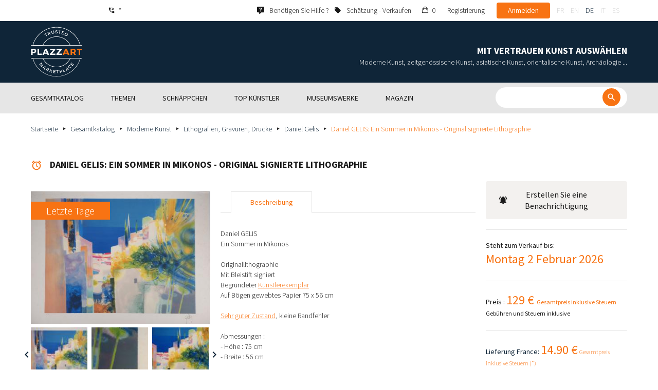

--- FILE ---
content_type: text/html; charset=UTF-8
request_url: https://www.plazzart.com/de_DE/kauf/moderne-kunst/daniel-gelis-ein-sommer-in-mikonos-original-signierte-lithographie-482018
body_size: 24925
content:
<!DOCTYPE html PUBLIC "-//W3C//DTD XHTML 1.0 Transitional//EN" "http://www.w3.org/TR/xhtml1/DTD/xhtml1-transitional.dtd">
<html xmlns="http://www.w3.org/1999/xhtml">

<head>
 <title>Daniel GELIS: Ein Sommer in Mikonos - Original signierte Lithographie - Moderne Kunst - Plazzart</title>
 <meta http-equiv="Content-Language" content="de" />
 <meta http-equiv="Content-Script-Type" content="text/javascript" />
 <meta http-equiv="Content-Type" content="text/html; charset=utf-8" />
 <meta name="viewport" content="initial-scale=1, maximum-scale=1" />
 <meta name="description" content="Moderne Kunst - Daniel GELIS
Ein Sommer in Mikonos

Originallithographie
Mit Bleistift signiert
Begründeter Künstlerexemplar
Auf Bögen gewebtes Papier 75 x 56 cm

Sehr guter Zustand, kleine Randfehler" />
 <meta property="og:title" content="Daniel GELIS: Ein Sommer in Mikonos - Original signierte Lithographie - Moderne Kunst - Plazzart" />
 <meta property="og:description" content="Moderne Kunst - Daniel GELIS
Ein Sommer in Mikonos

Originallithographie
Mit Bleistift signiert
Begründeter Künstlerexemplar
Auf Bögen gewebtes Papier 75 x 56 cm

Sehr guter Zustand, kleine Randfehler" />
 <meta property="twitter:description" content="Moderne Kunst - Daniel GELIS
Ein Sommer in Mikonos

Originallithographie
Mit Bleistift signiert
Begründeter Künstlerexemplar
Auf Bögen gewebtes Papier 75 x 56 cm

Sehr guter Zustand, kleine Randfehler" />
 <meta property="og:locale" content="en_US" />
 <meta property="og:locale:alternate" content="fr_FR" />
 <meta property="og:type" content="website" />
 <meta property="twitter:card" content="summary" />
 <meta property="twitter:site" content="@lotprive" />
 <meta property="og:image" content="https://www.plazzart.com/doc/plot/images/lots/20200217_mdv_226/p2138956.jpg" />
 <meta property="og:image:type" content="image/jpeg" />
 <meta property="og:image:width" content="4534" />
 <meta property="og:image:height" content="3350" />
 <meta property="twitter:image" content="https://www.plazzart.com/doc/plot/images/lots/20200217_mdv_226/p2138956.jpg" />
 <meta property="og:url" content="https://www.plazzart.com/de_DE/kauf/moderne-kunst/daniel-gelis-ein-sommer-in-mikonos-original-signierte-lithographie-482018" />
 <script type="text/javascript">
  var _user_id = 0, _locale = 32, _lang = "de_DE", _extension = "plot", _scope = "front";
  var _events = [["package","package",761600]];
  var _intents = [["16400","482018","1","0",675200]];
 </script>
 <script src="/web/core/scripts/prototype.js?20210611" type="text/javascript"></script>
 <script src="/web/core/scripts/kwo.js?20210611" type="text/javascript"></script>
 <script src="/web/community/controller.js?20210611" type="text/javascript"></script>
 <script src="/web/shop/controller.js?20210611" type="text/javascript"></script>
 <script src="/web/plot/scripts/master.js?20210611" type="text/javascript"></script>
 <script src="/web/plot/scripts/front.js?20210611" type="text/javascript"></script>
 <script src="/web/core/scripts/scriptaculous/scriptaculous.js?20210611" type="text/javascript"></script>
 <script src="/web/plot/vendor/jquery/dist/jquery.min.js?20210611" type="text/javascript"></script>
 <script src="/web/plot/vendor/imagesloaded/imagesloaded.pkgd.min.js?20210611" type="text/javascript"></script>
 <script src="/web/plot/scripts/main.min.js?20210611" type="text/javascript"></script>
 <link rel="stylesheet" href="/web/plot/styles/front.css?20210611" type="text/css" media="screen" />
 <link rel="stylesheet" href="/web/plot/vendor/seiyria-bootstrap-slider/dist/css/bootstrap-slider.min.css?20210611" type="text/css" media="screen" />
 <link rel="stylesheet" href="/web/plot/vendor/material-design-iconic-font/dist/css/material-design-iconic-font.min.css?20210611" type="text/css" media="screen" />
 <link rel="stylesheet" href="https://fonts.googleapis.com/css?family=Montserrat:300,400,500,600,700&display=swa?20210611" type="text/css" media="screen" />
 <link rel="stylesheet" href="https://fonts.googleapis.com/css?family=Source+Sans+Pro:300,400,600,700&display=swap?20210611" type="text/css" media="screen" />
 <link rel="canonical" href="https://www.plazzart.com/de_DE/kauf/moderne-kunst/daniel-gelis-ein-sommer-in-mikonos-original-signierte-lithographie-482018" />
 <link rel="alternate" href="https://www.plazzart.com/fr_FR/achat/art-moderne/daniel-gelis-un-ete-a-mikonos-lithographie-originale-signee-482018" hreflang="fr-FR" />
 <link rel="alternate" href="https://www.plazzart.com/fr_CA/achat/art-moderne/daniel-gelis-un-ete-a-mikonos-lithographie-originale-signee-482018" hreflang="fr-CA" />
 <link rel="alternate" href="https://www.plazzart.com/fr_BE/achat/art-moderne/daniel-gelis-un-ete-a-mikonos-lithographie-originale-signee-482018" hreflang="fr-BE" />
 <link rel="alternate" href="https://www.plazzart.com/fr_LU/achat/art-moderne/daniel-gelis-un-ete-a-mikonos-lithographie-originale-signee-482018" hreflang="fr-LU" />
 <link rel="alternate" href="https://www.plazzart.com/fr_CH/achat/art-moderne/daniel-gelis-un-ete-a-mikonos-lithographie-originale-signee-482018" hreflang="fr-CH" />
 <link rel="alternate" href="https://www.plazzart.com/en_GB/buy/post-war-modern-art/daniel-gelis-summer-in-mykonos-original-signed-lithograph-482018" hreflang="en-GB" />
 <link rel="alternate" href="https://www.plazzart.com/en_US/buy/post-war-modern-art/daniel-gelis-summer-in-mykonos-original-signed-lithograph-482018" hreflang="en-US" />
 <link rel="alternate" href="https://www.plazzart.com/en_NL/buy/post-war-modern-art/daniel-gelis-summer-in-mykonos-original-signed-lithograph-482018" hreflang="en-NL" />
 <link rel="alternate" href="https://www.plazzart.com/en_JP/buy/post-war-modern-art/daniel-gelis-summer-in-mykonos-original-signed-lithograph-482018" hreflang="en-JP" />
 <link rel="alternate" href="https://www.plazzart.com/en_HK/buy/post-war-modern-art/daniel-gelis-summer-in-mykonos-original-signed-lithograph-482018" hreflang="en-HK" />
 <link rel="alternate" href="https://www.plazzart.com/en_SG/buy/post-war-modern-art/daniel-gelis-summer-in-mykonos-original-signed-lithograph-482018" hreflang="en-SG" />
 <link rel="alternate" href="https://www.plazzart.com/en_CA/buy/post-war-modern-art/daniel-gelis-summer-in-mykonos-original-signed-lithograph-482018" hreflang="en-CA" />
 <link rel="alternate" href="https://www.plazzart.com/en_SE/buy/post-war-modern-art/daniel-gelis-summer-in-mykonos-original-signed-lithograph-482018" hreflang="en-SE" />
 <link rel="alternate" href="https://www.plazzart.com/de_DE/kauf/moderne-kunst/daniel-gelis-ein-sommer-in-mikonos-original-signierte-lithographie-482018" hreflang="de-DE" />
 <link rel="alternate" href="https://www.plazzart.com/de_AT/kauf/moderne-kunst/daniel-gelis-ein-sommer-in-mikonos-original-signierte-lithographie-482018" hreflang="de-AT" />
 <link rel="alternate" href="https://www.plazzart.com/de_CH/kauf/moderne-kunst/daniel-gelis-ein-sommer-in-mikonos-original-signierte-lithographie-482018" hreflang="de-CH" />
 <link rel="alternate" href="https://www.plazzart.com/de_LI/kauf/moderne-kunst/daniel-gelis-ein-sommer-in-mikonos-original-signierte-lithographie-482018" hreflang="de-LI" />
 <link rel="alternate" href="https://www.plazzart.com/de_LU/kauf/moderne-kunst/daniel-gelis-ein-sommer-in-mikonos-original-signierte-lithographie-482018" hreflang="de-LU" />
 <link rel="alternate" href="https://www.plazzart.com/it_IT/acquisto/arte-moderna/daniel-gelis-a-summer-in-mikonos-litografia-originale-firmata-482018" hreflang="it-IT" />
 <link rel="alternate" href="https://www.plazzart.com/es_ES/compra/arte-moderno/daniel-gelis-un-verano-en-mikonos-litografia-original-firmada-482018" hreflang="es-ES" />
 <link rel="alternate" href="https://www.plazzart.com/fr_FR/achat/art-moderne/daniel-gelis-un-ete-a-mikonos-lithographie-originale-signee-482018" hreflang="x-default" />
 <link rel="icon" href="/web/plot/pix/favicon.png" type="image/png" />
 <!--[if IE 9]>
 <link rel="stylesheet" href="/web/plot/styles/ie9.css?20210611" type="text/css" />
 <![endif]-->
 <!--[if IE 8]>
 <link rel="stylesheet" href="/web/plot/styles/ie8.css?20210611" type="text/css" />
 <![endif]-->
 <!--[if lt IE 8]>
 <link rel="stylesheet" href="/web/plot/styles/ie.css?20210611" type="text/css" />
 <![endif]-->
 <!--[if IE 7]>
 <link rel="stylesheet" href="/web/plot/styles/ie7.css?20210611" type="text/css" />
 <![endif]-->
 <!--[if IE 6]>
 <link rel="stylesheet" href="/web/plot/styles/ie6.css?20210611" type="text/css" />
 <![endif]-->
<script async src="https://www.googletagmanager.com/gtag/js?id=G-2PNXNZ664F"></script>
<script>
  window.dataLayer = window.dataLayer || [];
  function gtag(){dataLayer.push(arguments);}
  gtag('js', new Date());
  gtag('config', 'G-2PNXNZ664F');
  gtag('config', 'AW-987820547');
</script><script type="text/javascript" src="//widget.trustpilot.com/bootstrap/v5/tp.widget.bootstrap.min.js" async></script><script type="text/javascript">
!function(f,b,e,v,n,t,s){if(f.fbq)return;n=f.fbq=function(){n.callMethod?
n.callMethod.apply(n,arguments):n.queue.push(arguments)};if(!f._fbq)f._fbq=n;
n.push=n;n.loaded=!0;n.version='2.0';n.queue=[];t=b.createElement(e);t.async=!0;
t.src=v;s=b.getElementsByTagName(e)[0];s.parentNode.insertBefore(t,s)}(window,
document,'script','//connect.facebook.net/en_US/fbevents.js');
fbq('init', '');
fbq('track', "PageView");
fbq('track', 'ViewContent');
</script>
<noscript><img height="1" width="1" style="display:none"
src="https://www.facebook.com/tr?id=&ev=PageView&noscript=1"/>
</noscript>
</head>

<body class="scope-front extension-plot action-package request-unregistered de">
 <div id="fb-root"></div>

<div class="wrapper-main ">
  <div class="wrapper-front">
    <div class="wrapper-header clearfix">
      <!-- Header Connexion -->
<div class="header-search">
  <div class="container">
    <div id="over-top-bar" class="topbar clearfix">
      <div class="new-text">  </div>

      <a href="tel:+33980473085" title="Wenden Sie sich für weitere Informationen an unseren Kundendienst." class="link-icon visible-xs"><i class="symbol icon-phone"></i><span>*</span></a>
      <span class="link-icon hidden-xs"><i class="symbol icon-phone"></i><span>*</span></span>

      <div class="header__actions">
        <ul class="header__menu list-inline list-unstyled">
          <div class="block-btn-help">
            <a href="https://www.plazzart.com/de_DE/faq" target="_blank" class="link-icon">
              <i class="symbol icon-help"></i>
              <span>Benötigen Sie Hilfe ?</span>
            </a>
          </div>
          <div class="block-btn-sell">
                          <a href="https://www.plazzart.com/de_DE/kunstwerken-verkaufen" class="link-icon">
                <i class="symbol icon-label"></i>
                <span>Schätzung - Verkaufen</span>
              </a>
                      </div>

          
                    <li class="item--panier"><a href="https://www.plazzart.com/de_DE/shop/cart"><i class="icon-bag"></i><span class="sr-only">Mein Einkaufswagen</span> 0</a></li>
          <li class="item--bold"><a href="javascript:void(0)" onclick="Plot.AuthManager.showSignup()">Registrierung</a></li>
          <li class="item--btn"><button type="button" class="btn btn-secondary" onclick="Plot.AuthManager.showLogin()">Anmelden</button></li>
                <li>
          <!-- Language -->
          <ul class="topbar__locales list-inline list-unstyled">
                          <li>
                <a href="javascript:void(0)" onclick="Kwo.Locale.onSet(1)" class="">fr</a>
              </li>
                          <li>
                <a href="javascript:void(0)" onclick="Kwo.Locale.onSet(2)" class="">en</a>
              </li>
                          <li>
                <a href="javascript:void(0)" onclick="Kwo.Locale.onSet(32)" class="active">de</a>
              </li>
                          <li>
                <a href="javascript:void(0)" onclick="Kwo.Locale.onSet(8)" class="">it</a>
              </li>
                          <li>
                <a href="javascript:void(0)" onclick="Kwo.Locale.onSet(4)" class="">es</a>
              </li>
                      </ul>
          <!-- / Language -->
        </li>
      </ul>
    </div>

    <!-- Logo Mobile  -->
    <a href="https://www.plazzart.com/" class="logo-mobile">
      <img src="/web/plot/pix/plazzart_logo_inline.svg" alt="Plazzart" />
    </a>
    <!-- /Logo Mobile  -->

    </div>
  </div>
</div>
<!-- / Header Connexion -->

<!-- Header Logo -->
<div class="header-logo-wrap">
  <div class="container">
    <div class="header__logo">
              <a href="https://www.plazzart.com/" >
          <img src="/web/plot/pix/plazzart_logo.svg" alt="Plazzart" />
        </a>
          </div>

    <div class="header__message">
      <div class="title">Mit Vertrauen Kunst auswählen</div>
      <div class="subtitle">Moderne Kunst, zeitgenössische Kunst, asiatische Kunst, orientalische Kunst, Archäologie ...</div>
    </div>
  </div>
</div>
<!-- Header Logo -->


<!-- Menu Navigation -->
   <div class="header__nav">
  <div class="nav__content">
    <div class="container">
      <!--  Btn Menu -->
      <div id="btn-menu">
        <span></span>
        <span></span>
        <span></span>
      </div>
      <!--  /Btn Menu -->

      <!--  Btn Back -->
      <div id="btn-back">
        <i class="icon-chevron-left"></i>
        <span class="sr-only">Retour</span>
      </div>
      <!--  /Btn Back -->

      <!-- Form Search -->
      <form class="block-searcher" onsubmit="Plot.Query.onSubmit(this); return false;">
        <input type="text" id="query" name="query" class="form-control" value="" />
        <button type="submit" id="btn-search" class="btn btn-reset btn-reset-desktop"><i class="symbol icon-search"></i></button>
        <a href="javascript:void(0);" id="btn-close" class="btn btn-close-search"><i class="symbol icon-close"></i></a>
        <a href="javascript:void(0);" id="btn-show-search" class="btn btn-reset btn-reset-mobile"><i class="symbol icon-search"></i></a>
      </form>
      <!-- /Form Search -->

      <!-- Link Catalogue -->
      <a href="https://www.plazzart.com/fr/achat" class="link-catalogue">Den gesamten Katalog ansehen</a>
      <!-- Link Catalogue -->

      <!-- Menu -->
      <ul class="nav-menu">
          <div class="header__menu">
            

                        <div class="item--btn"><a href="https://www.plazzart.com/login" class="btn btn-secondary">Anmelden</a></div>
            <div class="item--bold"><a href="https://www.plazzart.com/signup.light" class="btn btn-grey-secondary">Registrierung</a></div>

                  </div>

                <li class="main first">
          <div class="title">
            <a href="https://www.plazzart.com/de_DE/kauf"><span>Gesamtkatalog</span></a>
          </div>
                    <ul class="subnav" >
            <div class="bg-list">
              <div class="container">
                <a href="https://www.plazzart.com/de_DE/kauf" class="text-gold title-subnav-mobile">Gesamtkatalog</a>
                  <div class="list">
                                                                                                    <li><a href="https://www.plazzart.com/de_DE/kauf/antiquitaeten-antike-moebel-6" title="Antiquitäten, Antike Möbel, Antike Kunstobjekte"><span class="title">Antiquitäten, Antike Möbel, Antike Kunstobjekte</span><span class="number">(10)</span></a></li>
                                                            <li><a href="https://www.plazzart.com/de_DE/kauf/archaeologie-2" title="Archäologie"><span class="title">Archäologie</span><span class="number">(6)</span></a></li>
                                                            <li><a href="https://www.plazzart.com/de_DE/kauf/asiatische-kunst-19" title="Asiatische Kunst"><span class="title">Asiatische Kunst</span><span class="number">(34)</span></a></li>
                                                            <li><a href="https://www.plazzart.com/de_DE/kauf/buecher-autogramme-8" title="Bücher, Autogramme, Dokumente, Plakate"><span class="title">Bücher, Autogramme, Dokumente, Plakate</span><span class="number">(88)</span></a></li>
                                                            <li><a href="https://www.plazzart.com/de_DE/kauf/comics-29" title="Comics"><span class="title">Comics</span><span class="number">(217)</span></a></li>
                                                            <li><a href="https://www.plazzart.com/de_DE/kauf/design-jugenstil-art-deco-23" title="Design, Jugendstil und Art Déco"><span class="title">Design, Jugendstil und Art Déco</span><span class="number">(313)</span></a></li>
                                                            <li><a href="https://www.plazzart.com/de_DE/kauf/entdeckungen-403" title="Entdeckungen"><span class="title">Entdeckungen</span><span class="number">(1344)</span></a></li>
                                                            </div><div class="list">
                                        <li><a href="https://www.plazzart.com/de_DE/kauf/fotografie-26" title="Fotografie"><span class="title">Fotografie</span><span class="number">(606)</span></a></li>
                                                            <li><a href="https://www.plazzart.com/de_DE/kauf/geschirr-silberzeug-porzellan-3" title="Geschirr (Silberbesteck, Porzellan)"><span class="title">Geschirr (Silberbesteck, Porzellan)</span><span class="number">(5)</span></a></li>
                                                            <li><a href="https://www.plazzart.com/de_DE/kauf/islamische-kunst-21" title="Islamische Kunst, Orientalistische Kunst, Orientale Teppiche"><span class="title">Islamische Kunst, Orientalistische Kunst, Orientale Teppiche</span><span class="number">(7)</span></a></li>
                                                            <li><a href="https://www.plazzart.com/de_DE/kauf/klassische-kunst-5" title="Klassische Kunst"><span class="title">Klassische Kunst</span><span class="number">(185)</span></a></li>
                                                            <li><a href="https://www.plazzart.com/de_DE/kauf/mode-kleidung-14" title="Mode (Kleidung und Accessoires)"><span class="title">Mode (Kleidung und Accessoires)</span><span class="number">(137)</span></a></li>
                                                            <li><a href="https://www.plazzart.com/de_DE/kauf/moderne-kunst-22" title="Moderne Kunst"><span class="title">Moderne Kunst</span><span class="number">(8758)</span></a></li>
                                                            <li><a href="https://www.plazzart.com/de_DE/kauf/primitive-kuenste-7" title="Primitive Künste"><span class="title">Primitive Künste</span><span class="number">(45)</span></a></li>
                                                            </div><div class="list">
                                        <li><a href="https://www.plazzart.com/de_DE/kauf/sammlerobjekte-17" title="Sammlerobjekte (Fächer, Schlüssel, Briefbeschwerer)"><span class="title">Sammlerobjekte (Fächer, Schlüssel, Briefbeschwerer)</span><span class="number">(26)</span></a></li>
                                                            <li><a href="https://www.plazzart.com/de_DE/kauf/schmuck-9" title="Schmuck und Stifte"><span class="title">Schmuck und Stifte</span><span class="number">(49)</span></a></li>
                                                            <li><a href="https://www.plazzart.com/de_DE/kauf/street-art-und-graffiti-402" title="Street Art und Graffiti"><span class="title">Street Art und Graffiti</span><span class="number">(792)</span></a></li>
                                                            <li><a href="https://www.plazzart.com/de_DE/kauf/waffen-militaria-4" title="Waffen, Militaria"><span class="title">Waffen, Militaria</span><span class="number">(1)</span></a></li>
                                                            <li><a href="https://www.plazzart.com/de_DE/kauf/zeitgenoessische-kunst-20" title="Zeitgenössische Kunst"><span class="title">Zeitgenössische Kunst</span><span class="number">(1884)</span></a></li>
                                      </div>
              </div>
            </div>
          </ul>
                  </li>
                <li class="main">
          <div class="title">
            <a href="javascript:void(0)"><span>Themen</span></a>
          </div>
          <ul class="subnav" >
            <div class="bg-list">
              <div class="container">
                <!-- sales-list  -->
                <span class="title-subnav-mobile">Themen</span>
                <div class="list">
                                                                                                              <li>
                      <a href="https://www.plazzart.com/de_DE/kauf/eventverkauf/abstrakte-kunst-124" title="Abstrakte Kunst">
                        <span class="title">Abstrakte Kunst</span>
                        <span class="number">(614)</span>
                      </a>
                    </li>
                                                                                            <li>
                      <a href="https://www.plazzart.com/de_DE/kauf/eventverkauf/eine-grose-auswahl-an-gerahmten-werken-bereit-zum-verschenken-185" title="Eine große Auswahl an gerahmten Werken, bereit zum Verschenken!">
                        <span class="title">Eine große Auswahl an gerahmten Werken, bereit zum Verschenken!</span>
                        <span class="number">(257)</span>
                      </a>
                    </li>
                                                                                            <li>
                      <a href="https://www.plazzart.com/de_DE/kauf/eventverkauf/kubismus-857" title="Kubismus">
                        <span class="title">Kubismus</span>
                        <span class="number">(151)</span>
                      </a>
                    </li>
                                                                                            <li>
                      <a href="https://www.plazzart.com/de_DE/kauf/eventverkauf/malerei-307" title="Malerei">
                        <span class="title">Malerei</span>
                        <span class="number">(1208)</span>
                      </a>
                    </li>
                                                                                            <li>
                      <a href="https://www.plazzart.com/de_DE/kauf/eventverkauf/moderne-kunst-344" title="Moderne Kunst">
                        <span class="title">Moderne Kunst</span>
                        <span class="number">(2464)</span>
                      </a>
                    </li>
                                                                        </div><div class="list">
                                                        <li>
                      <a href="https://www.plazzart.com/de_DE/kauf/eventverkauf/outsider-art-649" title="Outsider art">
                        <span class="title">Outsider art</span>
                        <span class="number">(1)</span>
                      </a>
                    </li>
                                                                                            <li>
                      <a href="https://www.plazzart.com/de_DE/kauf/eventverkauf/pop-art-132" title="Pop Art">
                        <span class="title">Pop Art</span>
                        <span class="number">(214)</span>
                      </a>
                    </li>
                                                                                            <li>
                      <a href="https://www.plazzart.com/de_DE/kauf/eventverkauf/portrats-119" title="Porträts">
                        <span class="title">Porträts</span>
                        <span class="number">(529)</span>
                      </a>
                    </li>
                                                                                            <li>
                      <a href="https://www.plazzart.com/de_DE/kauf/eventverkauf/skulpturen-365" title="Skulpturen">
                        <span class="title">Skulpturen</span>
                        <span class="number">(678)</span>
                      </a>
                    </li>
                                                                                            <li>
                      <a href="https://www.plazzart.com/de_DE/kauf/eventverkauf/surrealismus-109" title="Surrealismus">
                        <span class="title">Surrealismus</span>
                        <span class="number">(1014)</span>
                      </a>
                    </li>
                                                                        </div><div class="list">
                                                        <li>
                      <a href="https://www.plazzart.com/de_DE/kauf/eventverkauf/zeichnungen-und-aquarelle-51" title="Zeichnungen und Aquarelle">
                        <span class="title">Zeichnungen und Aquarelle</span>
                        <span class="number">(1240)</span>
                      </a>
                    </li>
                                                                                            <li>
                      <a href="https://www.plazzart.com/de_DE/kauf/eventverkauf/zeitgenossische-kunst-478" title="Zeitgenössische Kunst">
                        <span class="title">Zeitgenössische Kunst</span>
                        <span class="number">(511)</span>
                      </a>
                    </li>
                                                    </div>
              </div>
            </div>
          </ul>
        </li>
                        <li class="main">
          <div class="title">
            <a href="https://www.plazzart.com/de_DE/kauf?price_max=250"><span>Schnäppchen</span></a>
          </div>
          <ul class="subnav" >
            <div class="bg-list">
              <div class="container">
                <a href="https://www.plazzart.com/de_DE/kauf?price_max=250" class="text-gold title-subnav-mobile">Schnäppchen</a>
                <div class="list">
                                                                                          <li><a href="https://www.plazzart.com/de_DE/kauf/antiquitaeten-antike-moebel-6?price_max=250" title="Antiquitäten, Antike Möbel, Antike Kunstobjekte"><span class="title">Antiquitäten, Antike Möbel, Antike Kunstobjekte</span><span class="number">(4)</span></a> </li>
                                                      <li><a href="https://www.plazzart.com/de_DE/kauf/archaeologie-2?price_max=250" title="Archäologie"><span class="title">Archäologie</span><span class="number">(3)</span></a> </li>
                                                      <li><a href="https://www.plazzart.com/de_DE/kauf/asiatische-kunst-19?price_max=250" title="Asiatische Kunst"><span class="title">Asiatische Kunst</span><span class="number">(12)</span></a> </li>
                                                      <li><a href="https://www.plazzart.com/de_DE/kauf/buecher-autogramme-8?price_max=250" title="Bücher, Autogramme, Dokumente, Plakate"><span class="title">Bücher, Autogramme, Dokumente, Plakate</span><span class="number">(13)</span></a> </li>
                                                      <li><a href="https://www.plazzart.com/de_DE/kauf/comics-29?price_max=250" title="Comics"><span class="title">Comics</span><span class="number">(120)</span></a> </li>
                                                      <li><a href="https://www.plazzart.com/de_DE/kauf/design-jugenstil-art-deco-23?price_max=250" title="Design, Jugendstil und Art Déco"><span class="title">Design, Jugendstil und Art Déco</span><span class="number">(14)</span></a> </li>
                                                      </div><div class="list">
                                    <li><a href="https://www.plazzart.com/de_DE/kauf/entdeckungen-403?price_max=250" title="Entdeckungen"><span class="title">Entdeckungen</span><span class="number">(1144)</span></a> </li>
                                                      <li><a href="https://www.plazzart.com/de_DE/kauf/fotografie-26?price_max=250" title="Fotografie"><span class="title">Fotografie</span><span class="number">(156)</span></a> </li>
                                                      <li><a href="https://www.plazzart.com/de_DE/kauf/islamische-kunst-21?price_max=250" title="Islamische Kunst, Orientalistische Kunst, Orientale Teppiche"><span class="title">Islamische Kunst, Orientalistische Kunst, Orientale Teppiche</span><span class="number">(5)</span></a> </li>
                                                      <li><a href="https://www.plazzart.com/de_DE/kauf/klassische-kunst-5?price_max=250" title="Klassische Kunst"><span class="title">Klassische Kunst</span><span class="number">(132)</span></a> </li>
                                                      <li><a href="https://www.plazzart.com/de_DE/kauf/mode-kleidung-14?price_max=250" title="Mode (Kleidung und Accessoires)"><span class="title">Mode (Kleidung und Accessoires)</span><span class="number">(133)</span></a> </li>
                                                      <li><a href="https://www.plazzart.com/de_DE/kauf/moderne-kunst-22?price_max=250" title="Moderne Kunst"><span class="title">Moderne Kunst</span><span class="number">(7047)</span></a> </li>
                                                      </div><div class="list">
                                    <li><a href="https://www.plazzart.com/de_DE/kauf/primitive-kuenste-7?price_max=250" title="Primitive Künste"><span class="title">Primitive Künste</span><span class="number">(16)</span></a> </li>
                                                      <li><a href="https://www.plazzart.com/de_DE/kauf/sammlerobjekte-17?price_max=250" title="Sammlerobjekte (Fächer, Schlüssel, Briefbeschwerer)"><span class="title">Sammlerobjekte (Fächer, Schlüssel, Briefbeschwerer)</span><span class="number">(6)</span></a> </li>
                                                      <li><a href="https://www.plazzart.com/de_DE/kauf/schmuck-9?price_max=250" title="Schmuck und Stifte"><span class="title">Schmuck und Stifte</span><span class="number">(13)</span></a> </li>
                                                      <li><a href="https://www.plazzart.com/de_DE/kauf/street-art-und-graffiti-402?price_max=250" title="Street Art und Graffiti"><span class="title">Street Art und Graffiti</span><span class="number">(274)</span></a> </li>
                                                      <li><a href="https://www.plazzart.com/de_DE/kauf/zeitgenoessische-kunst-20?price_max=250" title="Zeitgenössische Kunst"><span class="title">Zeitgenössische Kunst</span><span class="number">(970)</span></a> </li>
                                  </div>
              </div>
            </div>
          </ul>
        </li>
                        <li class="main">
          <div class="title">
            <a href="javascript:void(0)"><span>Top Künstler</span></a>
          </div>
          <ul class="subnav" >
            <div class="bg-list">
              <div class="container">
              <span class="title-subnav-mobile">Top Künstler</span>
               <div class="list">
                                                                                     <li><a href="https://www.plazzart.com/de_DE/kauf/alexander-calder-447/moderne-kunst-22" title="Alexander Calder"><span class="title">Alexander Calder</span><span class="number">(12)</span></a> </li>
                                                   <li><a href="https://www.plazzart.com/de_DE/kauf/andre-derain-1031/moderne-kunst-22" title="André Derain"><span class="title">André Derain</span><span class="number">(88)</span></a> </li>
                                                   <li><a href="https://www.plazzart.com/de_DE/kauf/andy-warhol-455/zeitgenossische-kunst-20" title="Andy Warhol"><span class="title">Andy Warhol</span><span class="number">(25)</span></a> </li>
                                                   <li><a href="https://www.plazzart.com/de_DE/kauf/antoni-tapies-429/zeitgenossische-kunst-20" title="Antoni Tapiès"><span class="title">Antoni Tapiès</span><span class="number">(11)</span></a> </li>
                                                   <li><a href="https://www.plazzart.com/de_DE/kauf/arman-459/zeitgenossische-kunst-20" title="Arman"><span class="title">Arman</span><span class="number">(12)</span></a> </li>
                                                   <li><a href="https://www.plazzart.com/de_DE/kauf/auguste-chabaud-1064/moderne-kunst-22" title="Auguste Chabaud"><span class="title">Auguste Chabaud</span><span class="number">(1)</span></a> </li>
                                                   <li><a href="https://www.plazzart.com/de_DE/kauf/bengt-lindstrom-444/zeitgenossische-kunst-20" title="Bengt Lindström"><span class="title">Bengt Lindström</span><span class="number">(20)</span></a> </li>
                                                   <li><a href="https://www.plazzart.com/de_DE/kauf/bernard-buffet-1065/moderne-kunst-22" title="Bernard Buffet"><span class="title">Bernard Buffet</span><span class="number">(127)</span></a> </li>
                                                   <li><a href="https://www.plazzart.com/de_DE/kauf/cesar-969/zeitgenossische-kunst-20" title="César"><span class="title">César</span><span class="number">(7)</span></a> </li>
                                                   <li><a href="https://www.plazzart.com/de_DE/kauf/charles-eames-7138/design-jugendstil-und-art-deco-23" title="Charles Eames"><span class="title">Charles Eames</span><span class="number">(1)</span></a> </li>
                                                   <li><a href="https://www.plazzart.com/de_DE/kauf/charlotte-perriand-3149/design-jugendstil-und-art-deco-23" title="Charlotte Perriand"><span class="title">Charlotte Perriand</span><span class="number">(17)</span></a> </li>
                                                   <li><a href="https://www.plazzart.com/de_DE/kauf/claude-weisbuch-1231/zeitgenossische-kunst-20" title="Claude Weisbuch"><span class="title">Claude Weisbuch</span><span class="number">(32)</span></a> </li>
                                                   <li><a href="https://www.plazzart.com/de_DE/kauf/corneille-1119/zeitgenossische-kunst-20" title="Corneille van Beverloo"><span class="title">Corneille van Beverloo</span><span class="number">(13)</span></a> </li>
                                                   <li><a href="https://www.plazzart.com/de_DE/kauf/eduardo-chillida-4690/zeitgenossische-kunst-20" title="Eduardo Chillida"><span class="title">Eduardo Chillida</span><span class="number">(13)</span></a> </li>
                                                   <li><a href="https://www.plazzart.com/de_DE/kauf/francois-morellet-467/zeitgenossische-kunst-20" title="François Morellet"><span class="title">François Morellet</span><span class="number">(5)</span></a> </li>
                                                   <li><a href="https://www.plazzart.com/de_DE/kauf/georges-braque-965/moderne-kunst-22" title="Georges Braque"><span class="title">Georges Braque</span><span class="number">(76)</span></a> </li>
                                                   <li><a href="https://www.plazzart.com/de_DE/kauf/gustav-klimt-1087/moderne-kunst-22" title="Gustav Klimt"><span class="title">Gustav Klimt</span><span class="number">(13)</span></a> </li>
                                                   <li><a href="https://www.plazzart.com/de_DE/kauf/hans-bellmer-968/moderne-kunst-22" title="Hans Bellmer"><span class="title">Hans Bellmer</span><span class="number">(40)</span></a> </li>
                                                   <li><a href="https://www.plazzart.com/de_DE/kauf/hans-hartung-815/zeitgenossische-kunst-20" title="Hans Hartung"><span class="title">Hans Hartung</span><span class="number">(12)</span></a> </li>
                                                   </div><div class="list">
                                  <li><a href="https://www.plazzart.com/de_DE/kauf/henri-matisse-1104/moderne-kunst-22" title="Henri Matisse"><span class="title">Henri Matisse</span><span class="number">(153)</span></a> </li>
                                                   <li><a href="https://www.plazzart.com/de_DE/kauf/herve-telemaque-4756/zeitgenossische-kunst-20" title="Hervé Télémaque"><span class="title">Hervé Télémaque</span><span class="number">(5)</span></a> </li>
                                                   <li><a href="https://www.plazzart.com/de_DE/kauf/jacques-villegle-464/zeitgenossische-kunst-20" title="Jacques Villeglé"><span class="title">Jacques Villeglé</span><span class="number">(5)</span></a> </li>
                                                   <li><a href="https://www.plazzart.com/de_DE/kauf/jean-cocteau-521/moderne-kunst-22" title="Jean Cocteau"><span class="title">Jean Cocteau</span><span class="number">(195)</span></a> </li>
                                                   <li><a href="https://www.plazzart.com/de_DE/kauf/jean-helion-4471/moderne-kunst-22" title="Jean Hélion"><span class="title">Jean Hélion</span><span class="number">(11)</span></a> </li>
                                                   <li><a href="https://www.plazzart.com/de_DE/kauf/jean-miotte-3263/zeitgenossische-kunst-20" title="Jean Miotte"><span class="title">Jean Miotte</span><span class="number">(9)</span></a> </li>
                                                   <li><a href="https://www.plazzart.com/de_DE/kauf/jean-picart-le-doux-3790/moderne-kunst-22" title="Jean Picart Le Doux"><span class="title">Jean Picart Le Doux</span><span class="number">(6)</span></a> </li>
                                                   <li><a href="https://www.plazzart.com/de_DE/kauf/joan-miro-517/moderne-kunst-22" title="Joan Miro"><span class="title">Joan Miro</span><span class="number">(105)</span></a> </li>
                                                   <li><a href="https://www.plazzart.com/de_DE/kauf/karel-appel-445/moderne-kunst-22" title="Karel Appel"><span class="title">Karel Appel</span><span class="number">(1)</span></a> </li>
                                                   <li><a href="https://www.plazzart.com/de_DE/kauf/keith-haring-491/street-art-und-graffiti-402" title="Keith Haring"><span class="title">Keith Haring</span><span class="number">(16)</span></a> </li>
                                                   <li><a href="https://www.plazzart.com/de_DE/kauf/ladislas-kijno-1593/zeitgenossische-kunst-20" title="Ladislas Kijno"><span class="title">Ladislas Kijno</span><span class="number">(3)</span></a> </li>
                                                   <li><a href="https://www.plazzart.com/de_DE/kauf/tsuguharu-foujita-515/moderne-kunst-22" title="Léonard Tsugouharu Foujita"><span class="title">Léonard Tsugouharu Foujita</span><span class="number">(40)</span></a> </li>
                                                   <li><a href="https://www.plazzart.com/de_DE/kauf/leonor-fini-1004/moderne-kunst-22" title="Leonor Fini"><span class="title">Leonor Fini</span><span class="number">(92)</span></a> </li>
                                                   <li><a href="https://www.plazzart.com/de_DE/kauf/louis-toffoli-510/moderne-kunst-22" title="Louis Toffoli"><span class="title">Louis Toffoli</span><span class="number">(7)</span></a> </li>
                                                   <li><a href="https://www.plazzart.com/de_DE/kauf/marc-chagall-963/moderne-kunst-22" title="Marc Chagall"><span class="title">Marc Chagall</span><span class="number">(258)</span></a> </li>
                                                   <li><a href="https://www.plazzart.com/de_DE/kauf/marie-laurencin-1454/moderne-kunst-22" title="Marie Laurencin"><span class="title">Marie Laurencin</span><span class="number">(42)</span></a> </li>
                                                   <li><a href="https://www.plazzart.com/de_DE/kauf/maurice-de-vlaminck-3011/moderne-kunst-22" title="Maurice de Vlaminck"><span class="title">Maurice de Vlaminck</span><span class="number">(40)</span></a> </li>
                                                   <li><a href="https://www.plazzart.com/de_DE/kauf/maurice-utrillo-891/moderne-kunst-22" title="Maurice Utrillo"><span class="title">Maurice Utrillo</span><span class="number">(18)</span></a> </li>
                                                   <li><a href="https://www.plazzart.com/de_DE/kauf/max-ernst-3168/moderne-kunst-22" title="Max Ernst"><span class="title">Max Ernst</span><span class="number">(38)</span></a> </li>
                                                   </div><div class="list">
                                  <li><a href="https://www.plazzart.com/de_DE/kauf/mimmo-rotella-1125/zeitgenossische-kunst-20" title="Mimmo Rotella"><span class="title">Mimmo Rotella</span><span class="number">(4)</span></a> </li>
                                                   <li><a href="https://www.plazzart.com/de_DE/kauf/pablo-picasso-442/moderne-kunst-22" title="Pablo Picasso"><span class="title">Pablo Picasso</span><span class="number">(410)</span></a> </li>
                                                   <li><a href="https://www.plazzart.com/de_DE/kauf/peter-klasen-460/zeitgenossische-kunst-20" title="Peter Klasen"><span class="title">Peter Klasen</span><span class="number">(7)</span></a> </li>
                                                   <li><a href="https://www.plazzart.com/de_DE/kauf/philippe-pasqua-484/zeitgenossische-kunst-20" title="Philippe Pasqua"><span class="title">Philippe Pasqua</span><span class="number">(3)</span></a> </li>
                                                   <li><a href="https://www.plazzart.com/de_DE/kauf/pierre-alechinsky-1076/zeitgenossische-kunst-20" title="Pierre Alechinsky"><span class="title">Pierre Alechinsky</span><span class="number">(14)</span></a> </li>
                                                   <li><a href="https://www.plazzart.com/de_DE/kauf/pierre-soulages-1133/zeitgenossische-kunst-20" title="Pierre Soulages"><span class="title">Pierre Soulages</span><span class="number">(44)</span></a> </li>
                                                   <li><a href="https://www.plazzart.com/de_DE/kauf/pierre-tal-coat-4340/moderne-kunst-22" title="Pierre Tal-Coat"><span class="title">Pierre Tal-Coat</span><span class="number">(5)</span></a> </li>
                                                   <li><a href="https://www.plazzart.com/de_DE/kauf/pierre-yves-tremois-1579/zeitgenossische-kunst-20" title="Pierre-Yves Trémois"><span class="title">Pierre-Yves Trémois</span><span class="number">(36)</span></a> </li>
                                                   <li><a href="https://www.plazzart.com/de_DE/kauf/raoul-dufy-524/moderne-kunst-22" title="Raoul Dufy"><span class="title">Raoul Dufy</span><span class="number">(42)</span></a> </li>
                                                   <li><a href="https://www.plazzart.com/de_DE/kauf/robert-combas-496/zeitgenossische-kunst-20" title="Robert Combas"><span class="title">Robert Combas</span><span class="number">(7)</span></a> </li>
                                                   <li><a href="https://www.plazzart.com/de_DE/kauf/salvador-dali-1007/moderne-kunst-22" title="Salvador Dali"><span class="title">Salvador Dali</span><span class="number">(339)</span></a> </li>
                                                   <li><a href="https://www.plazzart.com/de_DE/kauf/theo-tobiasse-1135/zeitgenossische-kunst-20" title="Théo Tobiasse"><span class="title">Théo Tobiasse</span><span class="number">(5)</span></a> </li>
                                                   <li><a href="https://www.plazzart.com/de_DE/kauf/tony-soulie-3257/zeitgenossische-kunst-20" title="Tony Soulié"><span class="title">Tony Soulié</span><span class="number">(10)</span></a> </li>
                                                   <li><a href="https://www.plazzart.com/de_DE/kauf/valerio-adami-1241/zeitgenossische-kunst-20" title="Valério Adami"><span class="title">Valério Adami</span><span class="number">(18)</span></a> </li>
                                                   <li><a href="https://www.plazzart.com/de_DE/kauf/yves-brayer-518/moderne-kunst-22" title="Yves Brayer"><span class="title">Yves Brayer</span><span class="number">(22)</span></a> </li>
                                                   <li><a href="https://www.plazzart.com/de_DE/kauf/zao-wou-ki-1920-2013-1240/zeitgenossische-kunst-20" title="Zao Wou-Ki"><span class="title">Zao Wou-Ki</span><span class="number">(7)</span></a> </li>
                                  </div>
               </div>
             </div>
           </ul>
        </li>
                 
        <li class="main">
          <div class="title">
            <a href="https://www.plazzart.com/de_DE/kauf?private=1"><span>Museumswerke</span></a>
          </div>
          <ul class="subnav">
             <div class="bg-list">
               <div class="container">
                 <a href="https://www.plazzart.com/de_DE/kauf?private=1" class="text-gold title-subnav-mobile">Museumswerke</a>
                 <div class="list">
                                                                                     <li><a href="https://www.plazzart.com/de_DE/kauf/asiatische-kunst-19?private=1" title="Asiatische Kunst"><span class="title">Asiatische Kunst</span><span class="number">(2)</span></a> </li>
                                                   <li><a href="https://www.plazzart.com/de_DE/kauf/buecher-autogramme-8?private=1" title="Bücher, Autogramme, Dokumente, Plakate"><span class="title">Bücher, Autogramme, Dokumente, Plakate</span><span class="number">(6)</span></a> </li>
                                                   <li><a href="https://www.plazzart.com/de_DE/kauf/comics-29?private=1" title="Comics"><span class="title">Comics</span><span class="number">(42)</span></a> </li>
                                                   <li><a href="https://www.plazzart.com/de_DE/kauf/design-jugenstil-art-deco-23?private=1" title="Design, Jugendstil und Art Déco"><span class="title">Design, Jugendstil und Art Déco</span><span class="number">(9)</span></a> </li>
                                                   <li><a href="https://www.plazzart.com/de_DE/kauf/entdeckungen-403?private=1" title="Entdeckungen"><span class="title">Entdeckungen</span><span class="number">(3)</span></a> </li>
                                                   </div><div class="list">
                                  <li><a href="https://www.plazzart.com/de_DE/kauf/fotografie-26?private=1" title="Fotografie"><span class="title">Fotografie</span><span class="number">(48)</span></a> </li>
                                                   <li><a href="https://www.plazzart.com/de_DE/kauf/islamische-kunst-21?private=1" title="Islamische Kunst, Orientalistische Kunst, Orientale Teppiche"><span class="title">Islamische Kunst, Orientalistische Kunst, Orientale Teppiche</span><span class="number">(1)</span></a> </li>
                                                   <li><a href="https://www.plazzart.com/de_DE/kauf/klassische-kunst-5?private=1" title="Klassische Kunst"><span class="title">Klassische Kunst</span><span class="number">(18)</span></a> </li>
                                                   <li><a href="https://www.plazzart.com/de_DE/kauf/moderne-kunst-22?private=1" title="Moderne Kunst"><span class="title">Moderne Kunst</span><span class="number">(294)</span></a> </li>
                                                   <li><a href="https://www.plazzart.com/de_DE/kauf/primitive-kuenste-7?private=1" title="Primitive Künste"><span class="title">Primitive Künste</span><span class="number">(1)</span></a> </li>
                                                   </div><div class="list">
                                  <li><a href="https://www.plazzart.com/de_DE/kauf/sammlerobjekte-17?private=1" title="Sammlerobjekte (Fächer, Schlüssel, Briefbeschwerer)"><span class="title">Sammlerobjekte (Fächer, Schlüssel, Briefbeschwerer)</span><span class="number">(1)</span></a> </li>
                                                   <li><a href="https://www.plazzart.com/de_DE/kauf/schmuck-9?private=1" title="Schmuck und Stifte"><span class="title">Schmuck und Stifte</span><span class="number">(5)</span></a> </li>
                                                   <li><a href="https://www.plazzart.com/de_DE/kauf/street-art-und-graffiti-402?private=1" title="Street Art und Graffiti"><span class="title">Street Art und Graffiti</span><span class="number">(69)</span></a> </li>
                                                   <li><a href="https://www.plazzart.com/de_DE/kauf/zeitgenoessische-kunst-20?private=1" title="Zeitgenössische Kunst"><span class="title">Zeitgenössische Kunst</span><span class="number">(167)</span></a> </li>
                                </div>
             </div>
           </div>
          </ul>
        </li>
                <li class="main">
          <div class="title">
            <a href="https://magazine.plazzart.com/de_DE"><span>Magazin</span></a>
          </div>
          <ul class="subnav">
             <div class="bg-list">
               <div class="container">
                 <a href="https://magazine.plazzart.com/de_DE" class="text-gold title-subnav-mobile">Magazin</a>
                 <div class="list">
                                                                                     <li><a href="https://magazine.plazzart.com/de_DE/künstlerische-neuigkeiten-6" title="Künstlerische Neuigkeiten"><span class="title">Künstlerische Neuigkeiten</span></a></li>
                                                   <li><a href="https://magazine.plazzart.com/de_DE/kundenrezensionen-10" title="Kundenrezensionen"><span class="title">Kundenrezensionen</span></a></li>
                                                   <li><a href="https://magazine.plazzart.com/de_DE/lieblings-8" title="Lieblings"><span class="title">Lieblings</span></a></li>
                                                   </div><div class="list">
                                  <li><a href="https://magazine.plazzart.com/de_DE/ideen-zum-ausstieg-5" title="Ideen zum Ausstieg"><span class="title">Ideen zum Ausstieg</span></a></li>
                                                   <li><a href="https://magazine.plazzart.com/de_DE/lifestyle-11" title="Lifestyle"><span class="title">Lifestyle</span></a></li>
                                                   <li><a href="https://magazine.plazzart.com/de_DE/betreff-der-woche-1" title="Betreff der Woche"><span class="title">Betreff der Woche</span></a></li>
                                                   </div><div class="list">
                                  <li><a href="https://magazine.plazzart.com/de_DE/top-kunstler-9" title="Top Kunstler"><span class="title">Top Kunstler</span></a></li>
                                </div>
             </div>
           </div>
          </ul>
        </li>

        <div class="block-links">
                          </div>

        <!-- Btn Sell  -->
                      <a href="https://www.plazzart.com/de_DE/kunstwerken-verkaufen" class="link-icon visible-xs"><i class="symbol icon-label"></i><span>Schätzung - Verkaufen</span></a>
                  <!-- /Btn Sell  -->

        <!-- Language  -->
         <div class="block-language">
                         <a href="javascript:void(0)" onclick="Kwo.Locale.onSet(1)" class="">fr</a>
                         <a href="javascript:void(0)" onclick="Kwo.Locale.onSet(2)" class="">en</a>
                         <a href="javascript:void(0)" onclick="Kwo.Locale.onSet(32)" class="active">de</a>
                         <a href="javascript:void(0)" onclick="Kwo.Locale.onSet(8)" class="">it</a>
                         <a href="javascript:void(0)" onclick="Kwo.Locale.onSet(4)" class="">es</a>
                    </div>
         <!-- /Language  -->

      </ul>
      <!-- /Menu -->

      <div class="overlay-menu"></div>
    </div>
  </div>
</div>
<!-- Menu Navigation -->

<!-- Menu Fixe -->
<div class="header-scroll">
  <div class="bg-header">
    <div class="container">
      <div class="header__logo__inline">
                  <a href="https://www.plazzart.com/" >
          <img src="/web/plot/pix/plazzart_logo_inline.svg" alt="Plazzart" />
          </a>
              </div>

      <a href="tel:+33980473085" title="Wenden Sie sich für weitere Informationen an unseren Kundendienst." class="link-icon visible-xs"><i class="symbol icon-phone"></i><span>*</span></a>
      <a href="javascript:void(0)" title="Wenden Sie sich für weitere Informationen an unseren Kundendienst." class="link-icon hidden-sm hidden-xs"><i class="symbol icon-phone"></i><span>*</span></a>

      <div class="header__actions">
        <ul class="header__menu list-unstyled list-inline">
          <div class="block-btn-help">
            <a href="https://www.plazzart.com/de_DE/faq" target="_blank" class="link-icon">
              <i class="symbol icon-help"></i>
              <span>Benötigen Sie Hilfe ?</span>
            </a>
          </div>
          <div class="block-btn-sell">
                          <a href="https://www.plazzart.com/de_DE/kunstwerken-verkaufen" class="link-icon"><i class="symbol icon-label"></i><span>Schätzung - Verkaufen</span></a>
              <a href="https://www.plazzart.com/de_DE/kunstwerken-verkaufen" class="visible-xs link-icon"><i class="symbol icon-label"></i><span>Schätzung - Verkaufen</span></a>
                      </div>

                    
            <li class="item--panier"><a href="https://www.plazzart.com/de_DE/shop/cart"><i class="icon-bag"></i><span class="sr-only">Mein Einkaufswagen</span> 0</a></li>
            <li class="item--bold"><a href="javascript:void(0)" onclick="Plot.AuthManager.showSignup()">Registrierung</a></li>

            <li class="item--btn"><button type="button" class="btn btn-secondary" onclick="Plot.AuthManager.showLogin()">Anmelden</button></li>
                    <li>
            <ul class="topbar__locales list-unstyled list-inline">
                              <li>
                  <a href="javascript:void(0)" onclick="Kwo.Locale.onSet(1)" class="">fr</a>
                </li>
                              <li>
                  <a href="javascript:void(0)" onclick="Kwo.Locale.onSet(2)" class="">en</a>
                </li>
                              <li>
                  <a href="javascript:void(0)" onclick="Kwo.Locale.onSet(32)" class="active">de</a>
                </li>
                              <li>
                  <a href="javascript:void(0)" onclick="Kwo.Locale.onSet(8)" class="">it</a>
                </li>
                              <li>
                  <a href="javascript:void(0)" onclick="Kwo.Locale.onSet(4)" class="">es</a>
                </li>
                          </ul>
          </li>
        </ul>
      </div>

    </div>
  </div>

       <div class="header__nav">
  <div class="nav__content">
    <div class="container">
      <!--  Btn Menu -->
      <div id="btn-menu">
        <span></span>
        <span></span>
        <span></span>
      </div>
      <!--  /Btn Menu -->

      <!--  Btn Back -->
      <div id="btn-back">
        <i class="icon-chevron-left"></i>
        <span class="sr-only">Retour</span>
      </div>
      <!--  /Btn Back -->

      <!-- Form Search -->
      <form class="block-searcher" onsubmit="Plot.Query.onSubmit(this); return false;">
        <input type="text" id="query" name="query" class="form-control" value="" />
        <button type="submit" id="btn-search" class="btn btn-reset btn-reset-desktop"><i class="symbol icon-search"></i></button>
        <a href="javascript:void(0);" id="btn-close" class="btn btn-close-search"><i class="symbol icon-close"></i></a>
        <a href="javascript:void(0);" id="btn-show-search" class="btn btn-reset btn-reset-mobile"><i class="symbol icon-search"></i></a>
      </form>
      <!-- /Form Search -->

      <!-- Link Catalogue -->
      <a href="https://www.plazzart.com/fr/achat" class="link-catalogue">Den gesamten Katalog ansehen</a>
      <!-- Link Catalogue -->

      <!-- Menu -->
      <ul class="nav-menu">
          <div class="header__menu">
            

                        <div class="item--btn"><a href="https://www.plazzart.com/login" class="btn btn-secondary">Anmelden</a></div>
            <div class="item--bold"><a href="https://www.plazzart.com/signup.light" class="btn btn-grey-secondary">Registrierung</a></div>

                  </div>

                <li class="main first">
          <div class="title">
            <a href="https://www.plazzart.com/de_DE/kauf"><span>Gesamtkatalog</span></a>
          </div>
                    <ul class="subnav" >
            <div class="bg-list">
              <div class="container">
                <a href="https://www.plazzart.com/de_DE/kauf" class="text-gold title-subnav-mobile">Gesamtkatalog</a>
                  <div class="list">
                                                                                                    <li><a href="https://www.plazzart.com/de_DE/kauf/antiquitaeten-antike-moebel-6" title="Antiquitäten, Antike Möbel, Antike Kunstobjekte"><span class="title">Antiquitäten, Antike Möbel, Antike Kunstobjekte</span><span class="number">(10)</span></a></li>
                                                            <li><a href="https://www.plazzart.com/de_DE/kauf/archaeologie-2" title="Archäologie"><span class="title">Archäologie</span><span class="number">(6)</span></a></li>
                                                            <li><a href="https://www.plazzart.com/de_DE/kauf/asiatische-kunst-19" title="Asiatische Kunst"><span class="title">Asiatische Kunst</span><span class="number">(34)</span></a></li>
                                                            <li><a href="https://www.plazzart.com/de_DE/kauf/buecher-autogramme-8" title="Bücher, Autogramme, Dokumente, Plakate"><span class="title">Bücher, Autogramme, Dokumente, Plakate</span><span class="number">(88)</span></a></li>
                                                            <li><a href="https://www.plazzart.com/de_DE/kauf/comics-29" title="Comics"><span class="title">Comics</span><span class="number">(217)</span></a></li>
                                                            <li><a href="https://www.plazzart.com/de_DE/kauf/design-jugenstil-art-deco-23" title="Design, Jugendstil und Art Déco"><span class="title">Design, Jugendstil und Art Déco</span><span class="number">(313)</span></a></li>
                                                            <li><a href="https://www.plazzart.com/de_DE/kauf/entdeckungen-403" title="Entdeckungen"><span class="title">Entdeckungen</span><span class="number">(1344)</span></a></li>
                                                            </div><div class="list">
                                        <li><a href="https://www.plazzart.com/de_DE/kauf/fotografie-26" title="Fotografie"><span class="title">Fotografie</span><span class="number">(606)</span></a></li>
                                                            <li><a href="https://www.plazzart.com/de_DE/kauf/geschirr-silberzeug-porzellan-3" title="Geschirr (Silberbesteck, Porzellan)"><span class="title">Geschirr (Silberbesteck, Porzellan)</span><span class="number">(5)</span></a></li>
                                                            <li><a href="https://www.plazzart.com/de_DE/kauf/islamische-kunst-21" title="Islamische Kunst, Orientalistische Kunst, Orientale Teppiche"><span class="title">Islamische Kunst, Orientalistische Kunst, Orientale Teppiche</span><span class="number">(7)</span></a></li>
                                                            <li><a href="https://www.plazzart.com/de_DE/kauf/klassische-kunst-5" title="Klassische Kunst"><span class="title">Klassische Kunst</span><span class="number">(185)</span></a></li>
                                                            <li><a href="https://www.plazzart.com/de_DE/kauf/mode-kleidung-14" title="Mode (Kleidung und Accessoires)"><span class="title">Mode (Kleidung und Accessoires)</span><span class="number">(137)</span></a></li>
                                                            <li><a href="https://www.plazzart.com/de_DE/kauf/moderne-kunst-22" title="Moderne Kunst"><span class="title">Moderne Kunst</span><span class="number">(8758)</span></a></li>
                                                            <li><a href="https://www.plazzart.com/de_DE/kauf/primitive-kuenste-7" title="Primitive Künste"><span class="title">Primitive Künste</span><span class="number">(45)</span></a></li>
                                                            </div><div class="list">
                                        <li><a href="https://www.plazzart.com/de_DE/kauf/sammlerobjekte-17" title="Sammlerobjekte (Fächer, Schlüssel, Briefbeschwerer)"><span class="title">Sammlerobjekte (Fächer, Schlüssel, Briefbeschwerer)</span><span class="number">(26)</span></a></li>
                                                            <li><a href="https://www.plazzart.com/de_DE/kauf/schmuck-9" title="Schmuck und Stifte"><span class="title">Schmuck und Stifte</span><span class="number">(49)</span></a></li>
                                                            <li><a href="https://www.plazzart.com/de_DE/kauf/street-art-und-graffiti-402" title="Street Art und Graffiti"><span class="title">Street Art und Graffiti</span><span class="number">(792)</span></a></li>
                                                            <li><a href="https://www.plazzart.com/de_DE/kauf/waffen-militaria-4" title="Waffen, Militaria"><span class="title">Waffen, Militaria</span><span class="number">(1)</span></a></li>
                                                            <li><a href="https://www.plazzart.com/de_DE/kauf/zeitgenoessische-kunst-20" title="Zeitgenössische Kunst"><span class="title">Zeitgenössische Kunst</span><span class="number">(1884)</span></a></li>
                                      </div>
              </div>
            </div>
          </ul>
                  </li>
                <li class="main">
          <div class="title">
            <a href="javascript:void(0)"><span>Themen</span></a>
          </div>
          <ul class="subnav" >
            <div class="bg-list">
              <div class="container">
                <!-- sales-list  -->
                <span class="title-subnav-mobile">Themen</span>
                <div class="list">
                                                                                                              <li>
                      <a href="https://www.plazzart.com/de_DE/kauf/eventverkauf/abstrakte-kunst-124" title="Abstrakte Kunst">
                        <span class="title">Abstrakte Kunst</span>
                        <span class="number">(614)</span>
                      </a>
                    </li>
                                                                                            <li>
                      <a href="https://www.plazzart.com/de_DE/kauf/eventverkauf/eine-grose-auswahl-an-gerahmten-werken-bereit-zum-verschenken-185" title="Eine große Auswahl an gerahmten Werken, bereit zum Verschenken!">
                        <span class="title">Eine große Auswahl an gerahmten Werken, bereit zum Verschenken!</span>
                        <span class="number">(257)</span>
                      </a>
                    </li>
                                                                                            <li>
                      <a href="https://www.plazzart.com/de_DE/kauf/eventverkauf/kubismus-857" title="Kubismus">
                        <span class="title">Kubismus</span>
                        <span class="number">(151)</span>
                      </a>
                    </li>
                                                                                            <li>
                      <a href="https://www.plazzart.com/de_DE/kauf/eventverkauf/malerei-307" title="Malerei">
                        <span class="title">Malerei</span>
                        <span class="number">(1208)</span>
                      </a>
                    </li>
                                                                                            <li>
                      <a href="https://www.plazzart.com/de_DE/kauf/eventverkauf/moderne-kunst-344" title="Moderne Kunst">
                        <span class="title">Moderne Kunst</span>
                        <span class="number">(2464)</span>
                      </a>
                    </li>
                                                                        </div><div class="list">
                                                        <li>
                      <a href="https://www.plazzart.com/de_DE/kauf/eventverkauf/outsider-art-649" title="Outsider art">
                        <span class="title">Outsider art</span>
                        <span class="number">(1)</span>
                      </a>
                    </li>
                                                                                            <li>
                      <a href="https://www.plazzart.com/de_DE/kauf/eventverkauf/pop-art-132" title="Pop Art">
                        <span class="title">Pop Art</span>
                        <span class="number">(214)</span>
                      </a>
                    </li>
                                                                                            <li>
                      <a href="https://www.plazzart.com/de_DE/kauf/eventverkauf/portrats-119" title="Porträts">
                        <span class="title">Porträts</span>
                        <span class="number">(529)</span>
                      </a>
                    </li>
                                                                                            <li>
                      <a href="https://www.plazzart.com/de_DE/kauf/eventverkauf/skulpturen-365" title="Skulpturen">
                        <span class="title">Skulpturen</span>
                        <span class="number">(678)</span>
                      </a>
                    </li>
                                                                                            <li>
                      <a href="https://www.plazzart.com/de_DE/kauf/eventverkauf/surrealismus-109" title="Surrealismus">
                        <span class="title">Surrealismus</span>
                        <span class="number">(1014)</span>
                      </a>
                    </li>
                                                                        </div><div class="list">
                                                        <li>
                      <a href="https://www.plazzart.com/de_DE/kauf/eventverkauf/zeichnungen-und-aquarelle-51" title="Zeichnungen und Aquarelle">
                        <span class="title">Zeichnungen und Aquarelle</span>
                        <span class="number">(1240)</span>
                      </a>
                    </li>
                                                                                            <li>
                      <a href="https://www.plazzart.com/de_DE/kauf/eventverkauf/zeitgenossische-kunst-478" title="Zeitgenössische Kunst">
                        <span class="title">Zeitgenössische Kunst</span>
                        <span class="number">(511)</span>
                      </a>
                    </li>
                                                    </div>
              </div>
            </div>
          </ul>
        </li>
                        <li class="main">
          <div class="title">
            <a href="https://www.plazzart.com/de_DE/kauf?price_max=250"><span>Schnäppchen</span></a>
          </div>
          <ul class="subnav" >
            <div class="bg-list">
              <div class="container">
                <a href="https://www.plazzart.com/de_DE/kauf?price_max=250" class="text-gold title-subnav-mobile">Schnäppchen</a>
                <div class="list">
                                                                                          <li><a href="https://www.plazzart.com/de_DE/kauf/antiquitaeten-antike-moebel-6?price_max=250" title="Antiquitäten, Antike Möbel, Antike Kunstobjekte"><span class="title">Antiquitäten, Antike Möbel, Antike Kunstobjekte</span><span class="number">(4)</span></a> </li>
                                                      <li><a href="https://www.plazzart.com/de_DE/kauf/archaeologie-2?price_max=250" title="Archäologie"><span class="title">Archäologie</span><span class="number">(3)</span></a> </li>
                                                      <li><a href="https://www.plazzart.com/de_DE/kauf/asiatische-kunst-19?price_max=250" title="Asiatische Kunst"><span class="title">Asiatische Kunst</span><span class="number">(12)</span></a> </li>
                                                      <li><a href="https://www.plazzart.com/de_DE/kauf/buecher-autogramme-8?price_max=250" title="Bücher, Autogramme, Dokumente, Plakate"><span class="title">Bücher, Autogramme, Dokumente, Plakate</span><span class="number">(13)</span></a> </li>
                                                      <li><a href="https://www.plazzart.com/de_DE/kauf/comics-29?price_max=250" title="Comics"><span class="title">Comics</span><span class="number">(120)</span></a> </li>
                                                      <li><a href="https://www.plazzart.com/de_DE/kauf/design-jugenstil-art-deco-23?price_max=250" title="Design, Jugendstil und Art Déco"><span class="title">Design, Jugendstil und Art Déco</span><span class="number">(14)</span></a> </li>
                                                      </div><div class="list">
                                    <li><a href="https://www.plazzart.com/de_DE/kauf/entdeckungen-403?price_max=250" title="Entdeckungen"><span class="title">Entdeckungen</span><span class="number">(1144)</span></a> </li>
                                                      <li><a href="https://www.plazzart.com/de_DE/kauf/fotografie-26?price_max=250" title="Fotografie"><span class="title">Fotografie</span><span class="number">(156)</span></a> </li>
                                                      <li><a href="https://www.plazzart.com/de_DE/kauf/islamische-kunst-21?price_max=250" title="Islamische Kunst, Orientalistische Kunst, Orientale Teppiche"><span class="title">Islamische Kunst, Orientalistische Kunst, Orientale Teppiche</span><span class="number">(5)</span></a> </li>
                                                      <li><a href="https://www.plazzart.com/de_DE/kauf/klassische-kunst-5?price_max=250" title="Klassische Kunst"><span class="title">Klassische Kunst</span><span class="number">(132)</span></a> </li>
                                                      <li><a href="https://www.plazzart.com/de_DE/kauf/mode-kleidung-14?price_max=250" title="Mode (Kleidung und Accessoires)"><span class="title">Mode (Kleidung und Accessoires)</span><span class="number">(133)</span></a> </li>
                                                      <li><a href="https://www.plazzart.com/de_DE/kauf/moderne-kunst-22?price_max=250" title="Moderne Kunst"><span class="title">Moderne Kunst</span><span class="number">(7047)</span></a> </li>
                                                      </div><div class="list">
                                    <li><a href="https://www.plazzart.com/de_DE/kauf/primitive-kuenste-7?price_max=250" title="Primitive Künste"><span class="title">Primitive Künste</span><span class="number">(16)</span></a> </li>
                                                      <li><a href="https://www.plazzart.com/de_DE/kauf/sammlerobjekte-17?price_max=250" title="Sammlerobjekte (Fächer, Schlüssel, Briefbeschwerer)"><span class="title">Sammlerobjekte (Fächer, Schlüssel, Briefbeschwerer)</span><span class="number">(6)</span></a> </li>
                                                      <li><a href="https://www.plazzart.com/de_DE/kauf/schmuck-9?price_max=250" title="Schmuck und Stifte"><span class="title">Schmuck und Stifte</span><span class="number">(13)</span></a> </li>
                                                      <li><a href="https://www.plazzart.com/de_DE/kauf/street-art-und-graffiti-402?price_max=250" title="Street Art und Graffiti"><span class="title">Street Art und Graffiti</span><span class="number">(274)</span></a> </li>
                                                      <li><a href="https://www.plazzart.com/de_DE/kauf/zeitgenoessische-kunst-20?price_max=250" title="Zeitgenössische Kunst"><span class="title">Zeitgenössische Kunst</span><span class="number">(970)</span></a> </li>
                                  </div>
              </div>
            </div>
          </ul>
        </li>
                        <li class="main">
          <div class="title">
            <a href="javascript:void(0)"><span>Top Künstler</span></a>
          </div>
          <ul class="subnav" >
            <div class="bg-list">
              <div class="container">
              <span class="title-subnav-mobile">Top Künstler</span>
               <div class="list">
                                                                                     <li><a href="https://www.plazzart.com/de_DE/kauf/alexander-calder-447/moderne-kunst-22" title="Alexander Calder"><span class="title">Alexander Calder</span><span class="number">(12)</span></a> </li>
                                                   <li><a href="https://www.plazzart.com/de_DE/kauf/andre-derain-1031/moderne-kunst-22" title="André Derain"><span class="title">André Derain</span><span class="number">(88)</span></a> </li>
                                                   <li><a href="https://www.plazzart.com/de_DE/kauf/andy-warhol-455/zeitgenossische-kunst-20" title="Andy Warhol"><span class="title">Andy Warhol</span><span class="number">(25)</span></a> </li>
                                                   <li><a href="https://www.plazzart.com/de_DE/kauf/antoni-tapies-429/zeitgenossische-kunst-20" title="Antoni Tapiès"><span class="title">Antoni Tapiès</span><span class="number">(11)</span></a> </li>
                                                   <li><a href="https://www.plazzart.com/de_DE/kauf/arman-459/zeitgenossische-kunst-20" title="Arman"><span class="title">Arman</span><span class="number">(12)</span></a> </li>
                                                   <li><a href="https://www.plazzart.com/de_DE/kauf/auguste-chabaud-1064/moderne-kunst-22" title="Auguste Chabaud"><span class="title">Auguste Chabaud</span><span class="number">(1)</span></a> </li>
                                                   <li><a href="https://www.plazzart.com/de_DE/kauf/bengt-lindstrom-444/zeitgenossische-kunst-20" title="Bengt Lindström"><span class="title">Bengt Lindström</span><span class="number">(20)</span></a> </li>
                                                   <li><a href="https://www.plazzart.com/de_DE/kauf/bernard-buffet-1065/moderne-kunst-22" title="Bernard Buffet"><span class="title">Bernard Buffet</span><span class="number">(127)</span></a> </li>
                                                   <li><a href="https://www.plazzart.com/de_DE/kauf/cesar-969/zeitgenossische-kunst-20" title="César"><span class="title">César</span><span class="number">(7)</span></a> </li>
                                                   <li><a href="https://www.plazzart.com/de_DE/kauf/charles-eames-7138/design-jugendstil-und-art-deco-23" title="Charles Eames"><span class="title">Charles Eames</span><span class="number">(1)</span></a> </li>
                                                   <li><a href="https://www.plazzart.com/de_DE/kauf/charlotte-perriand-3149/design-jugendstil-und-art-deco-23" title="Charlotte Perriand"><span class="title">Charlotte Perriand</span><span class="number">(17)</span></a> </li>
                                                   <li><a href="https://www.plazzart.com/de_DE/kauf/claude-weisbuch-1231/zeitgenossische-kunst-20" title="Claude Weisbuch"><span class="title">Claude Weisbuch</span><span class="number">(32)</span></a> </li>
                                                   <li><a href="https://www.plazzart.com/de_DE/kauf/corneille-1119/zeitgenossische-kunst-20" title="Corneille van Beverloo"><span class="title">Corneille van Beverloo</span><span class="number">(13)</span></a> </li>
                                                   <li><a href="https://www.plazzart.com/de_DE/kauf/eduardo-chillida-4690/zeitgenossische-kunst-20" title="Eduardo Chillida"><span class="title">Eduardo Chillida</span><span class="number">(13)</span></a> </li>
                                                   <li><a href="https://www.plazzart.com/de_DE/kauf/francois-morellet-467/zeitgenossische-kunst-20" title="François Morellet"><span class="title">François Morellet</span><span class="number">(5)</span></a> </li>
                                                   <li><a href="https://www.plazzart.com/de_DE/kauf/georges-braque-965/moderne-kunst-22" title="Georges Braque"><span class="title">Georges Braque</span><span class="number">(76)</span></a> </li>
                                                   <li><a href="https://www.plazzart.com/de_DE/kauf/gustav-klimt-1087/moderne-kunst-22" title="Gustav Klimt"><span class="title">Gustav Klimt</span><span class="number">(13)</span></a> </li>
                                                   <li><a href="https://www.plazzart.com/de_DE/kauf/hans-bellmer-968/moderne-kunst-22" title="Hans Bellmer"><span class="title">Hans Bellmer</span><span class="number">(40)</span></a> </li>
                                                   <li><a href="https://www.plazzart.com/de_DE/kauf/hans-hartung-815/zeitgenossische-kunst-20" title="Hans Hartung"><span class="title">Hans Hartung</span><span class="number">(12)</span></a> </li>
                                                   </div><div class="list">
                                  <li><a href="https://www.plazzart.com/de_DE/kauf/henri-matisse-1104/moderne-kunst-22" title="Henri Matisse"><span class="title">Henri Matisse</span><span class="number">(153)</span></a> </li>
                                                   <li><a href="https://www.plazzart.com/de_DE/kauf/herve-telemaque-4756/zeitgenossische-kunst-20" title="Hervé Télémaque"><span class="title">Hervé Télémaque</span><span class="number">(5)</span></a> </li>
                                                   <li><a href="https://www.plazzart.com/de_DE/kauf/jacques-villegle-464/zeitgenossische-kunst-20" title="Jacques Villeglé"><span class="title">Jacques Villeglé</span><span class="number">(5)</span></a> </li>
                                                   <li><a href="https://www.plazzart.com/de_DE/kauf/jean-cocteau-521/moderne-kunst-22" title="Jean Cocteau"><span class="title">Jean Cocteau</span><span class="number">(195)</span></a> </li>
                                                   <li><a href="https://www.plazzart.com/de_DE/kauf/jean-helion-4471/moderne-kunst-22" title="Jean Hélion"><span class="title">Jean Hélion</span><span class="number">(11)</span></a> </li>
                                                   <li><a href="https://www.plazzart.com/de_DE/kauf/jean-miotte-3263/zeitgenossische-kunst-20" title="Jean Miotte"><span class="title">Jean Miotte</span><span class="number">(9)</span></a> </li>
                                                   <li><a href="https://www.plazzart.com/de_DE/kauf/jean-picart-le-doux-3790/moderne-kunst-22" title="Jean Picart Le Doux"><span class="title">Jean Picart Le Doux</span><span class="number">(6)</span></a> </li>
                                                   <li><a href="https://www.plazzart.com/de_DE/kauf/joan-miro-517/moderne-kunst-22" title="Joan Miro"><span class="title">Joan Miro</span><span class="number">(105)</span></a> </li>
                                                   <li><a href="https://www.plazzart.com/de_DE/kauf/karel-appel-445/moderne-kunst-22" title="Karel Appel"><span class="title">Karel Appel</span><span class="number">(1)</span></a> </li>
                                                   <li><a href="https://www.plazzart.com/de_DE/kauf/keith-haring-491/street-art-und-graffiti-402" title="Keith Haring"><span class="title">Keith Haring</span><span class="number">(16)</span></a> </li>
                                                   <li><a href="https://www.plazzart.com/de_DE/kauf/ladislas-kijno-1593/zeitgenossische-kunst-20" title="Ladislas Kijno"><span class="title">Ladislas Kijno</span><span class="number">(3)</span></a> </li>
                                                   <li><a href="https://www.plazzart.com/de_DE/kauf/tsuguharu-foujita-515/moderne-kunst-22" title="Léonard Tsugouharu Foujita"><span class="title">Léonard Tsugouharu Foujita</span><span class="number">(40)</span></a> </li>
                                                   <li><a href="https://www.plazzart.com/de_DE/kauf/leonor-fini-1004/moderne-kunst-22" title="Leonor Fini"><span class="title">Leonor Fini</span><span class="number">(92)</span></a> </li>
                                                   <li><a href="https://www.plazzart.com/de_DE/kauf/louis-toffoli-510/moderne-kunst-22" title="Louis Toffoli"><span class="title">Louis Toffoli</span><span class="number">(7)</span></a> </li>
                                                   <li><a href="https://www.plazzart.com/de_DE/kauf/marc-chagall-963/moderne-kunst-22" title="Marc Chagall"><span class="title">Marc Chagall</span><span class="number">(258)</span></a> </li>
                                                   <li><a href="https://www.plazzart.com/de_DE/kauf/marie-laurencin-1454/moderne-kunst-22" title="Marie Laurencin"><span class="title">Marie Laurencin</span><span class="number">(42)</span></a> </li>
                                                   <li><a href="https://www.plazzart.com/de_DE/kauf/maurice-de-vlaminck-3011/moderne-kunst-22" title="Maurice de Vlaminck"><span class="title">Maurice de Vlaminck</span><span class="number">(40)</span></a> </li>
                                                   <li><a href="https://www.plazzart.com/de_DE/kauf/maurice-utrillo-891/moderne-kunst-22" title="Maurice Utrillo"><span class="title">Maurice Utrillo</span><span class="number">(18)</span></a> </li>
                                                   <li><a href="https://www.plazzart.com/de_DE/kauf/max-ernst-3168/moderne-kunst-22" title="Max Ernst"><span class="title">Max Ernst</span><span class="number">(38)</span></a> </li>
                                                   </div><div class="list">
                                  <li><a href="https://www.plazzart.com/de_DE/kauf/mimmo-rotella-1125/zeitgenossische-kunst-20" title="Mimmo Rotella"><span class="title">Mimmo Rotella</span><span class="number">(4)</span></a> </li>
                                                   <li><a href="https://www.plazzart.com/de_DE/kauf/pablo-picasso-442/moderne-kunst-22" title="Pablo Picasso"><span class="title">Pablo Picasso</span><span class="number">(410)</span></a> </li>
                                                   <li><a href="https://www.plazzart.com/de_DE/kauf/peter-klasen-460/zeitgenossische-kunst-20" title="Peter Klasen"><span class="title">Peter Klasen</span><span class="number">(7)</span></a> </li>
                                                   <li><a href="https://www.plazzart.com/de_DE/kauf/philippe-pasqua-484/zeitgenossische-kunst-20" title="Philippe Pasqua"><span class="title">Philippe Pasqua</span><span class="number">(3)</span></a> </li>
                                                   <li><a href="https://www.plazzart.com/de_DE/kauf/pierre-alechinsky-1076/zeitgenossische-kunst-20" title="Pierre Alechinsky"><span class="title">Pierre Alechinsky</span><span class="number">(14)</span></a> </li>
                                                   <li><a href="https://www.plazzart.com/de_DE/kauf/pierre-soulages-1133/zeitgenossische-kunst-20" title="Pierre Soulages"><span class="title">Pierre Soulages</span><span class="number">(44)</span></a> </li>
                                                   <li><a href="https://www.plazzart.com/de_DE/kauf/pierre-tal-coat-4340/moderne-kunst-22" title="Pierre Tal-Coat"><span class="title">Pierre Tal-Coat</span><span class="number">(5)</span></a> </li>
                                                   <li><a href="https://www.plazzart.com/de_DE/kauf/pierre-yves-tremois-1579/zeitgenossische-kunst-20" title="Pierre-Yves Trémois"><span class="title">Pierre-Yves Trémois</span><span class="number">(36)</span></a> </li>
                                                   <li><a href="https://www.plazzart.com/de_DE/kauf/raoul-dufy-524/moderne-kunst-22" title="Raoul Dufy"><span class="title">Raoul Dufy</span><span class="number">(42)</span></a> </li>
                                                   <li><a href="https://www.plazzart.com/de_DE/kauf/robert-combas-496/zeitgenossische-kunst-20" title="Robert Combas"><span class="title">Robert Combas</span><span class="number">(7)</span></a> </li>
                                                   <li><a href="https://www.plazzart.com/de_DE/kauf/salvador-dali-1007/moderne-kunst-22" title="Salvador Dali"><span class="title">Salvador Dali</span><span class="number">(339)</span></a> </li>
                                                   <li><a href="https://www.plazzart.com/de_DE/kauf/theo-tobiasse-1135/zeitgenossische-kunst-20" title="Théo Tobiasse"><span class="title">Théo Tobiasse</span><span class="number">(5)</span></a> </li>
                                                   <li><a href="https://www.plazzart.com/de_DE/kauf/tony-soulie-3257/zeitgenossische-kunst-20" title="Tony Soulié"><span class="title">Tony Soulié</span><span class="number">(10)</span></a> </li>
                                                   <li><a href="https://www.plazzart.com/de_DE/kauf/valerio-adami-1241/zeitgenossische-kunst-20" title="Valério Adami"><span class="title">Valério Adami</span><span class="number">(18)</span></a> </li>
                                                   <li><a href="https://www.plazzart.com/de_DE/kauf/yves-brayer-518/moderne-kunst-22" title="Yves Brayer"><span class="title">Yves Brayer</span><span class="number">(22)</span></a> </li>
                                                   <li><a href="https://www.plazzart.com/de_DE/kauf/zao-wou-ki-1920-2013-1240/zeitgenossische-kunst-20" title="Zao Wou-Ki"><span class="title">Zao Wou-Ki</span><span class="number">(7)</span></a> </li>
                                  </div>
               </div>
             </div>
           </ul>
        </li>
                 
        <li class="main">
          <div class="title">
            <a href="https://www.plazzart.com/de_DE/kauf?private=1"><span>Museumswerke</span></a>
          </div>
          <ul class="subnav">
             <div class="bg-list">
               <div class="container">
                 <a href="https://www.plazzart.com/de_DE/kauf?private=1" class="text-gold title-subnav-mobile">Museumswerke</a>
                 <div class="list">
                                                                                     <li><a href="https://www.plazzart.com/de_DE/kauf/asiatische-kunst-19?private=1" title="Asiatische Kunst"><span class="title">Asiatische Kunst</span><span class="number">(2)</span></a> </li>
                                                   <li><a href="https://www.plazzart.com/de_DE/kauf/buecher-autogramme-8?private=1" title="Bücher, Autogramme, Dokumente, Plakate"><span class="title">Bücher, Autogramme, Dokumente, Plakate</span><span class="number">(6)</span></a> </li>
                                                   <li><a href="https://www.plazzart.com/de_DE/kauf/comics-29?private=1" title="Comics"><span class="title">Comics</span><span class="number">(42)</span></a> </li>
                                                   <li><a href="https://www.plazzart.com/de_DE/kauf/design-jugenstil-art-deco-23?private=1" title="Design, Jugendstil und Art Déco"><span class="title">Design, Jugendstil und Art Déco</span><span class="number">(9)</span></a> </li>
                                                   <li><a href="https://www.plazzart.com/de_DE/kauf/entdeckungen-403?private=1" title="Entdeckungen"><span class="title">Entdeckungen</span><span class="number">(3)</span></a> </li>
                                                   </div><div class="list">
                                  <li><a href="https://www.plazzart.com/de_DE/kauf/fotografie-26?private=1" title="Fotografie"><span class="title">Fotografie</span><span class="number">(48)</span></a> </li>
                                                   <li><a href="https://www.plazzart.com/de_DE/kauf/islamische-kunst-21?private=1" title="Islamische Kunst, Orientalistische Kunst, Orientale Teppiche"><span class="title">Islamische Kunst, Orientalistische Kunst, Orientale Teppiche</span><span class="number">(1)</span></a> </li>
                                                   <li><a href="https://www.plazzart.com/de_DE/kauf/klassische-kunst-5?private=1" title="Klassische Kunst"><span class="title">Klassische Kunst</span><span class="number">(18)</span></a> </li>
                                                   <li><a href="https://www.plazzart.com/de_DE/kauf/moderne-kunst-22?private=1" title="Moderne Kunst"><span class="title">Moderne Kunst</span><span class="number">(294)</span></a> </li>
                                                   <li><a href="https://www.plazzart.com/de_DE/kauf/primitive-kuenste-7?private=1" title="Primitive Künste"><span class="title">Primitive Künste</span><span class="number">(1)</span></a> </li>
                                                   </div><div class="list">
                                  <li><a href="https://www.plazzart.com/de_DE/kauf/sammlerobjekte-17?private=1" title="Sammlerobjekte (Fächer, Schlüssel, Briefbeschwerer)"><span class="title">Sammlerobjekte (Fächer, Schlüssel, Briefbeschwerer)</span><span class="number">(1)</span></a> </li>
                                                   <li><a href="https://www.plazzart.com/de_DE/kauf/schmuck-9?private=1" title="Schmuck und Stifte"><span class="title">Schmuck und Stifte</span><span class="number">(5)</span></a> </li>
                                                   <li><a href="https://www.plazzart.com/de_DE/kauf/street-art-und-graffiti-402?private=1" title="Street Art und Graffiti"><span class="title">Street Art und Graffiti</span><span class="number">(69)</span></a> </li>
                                                   <li><a href="https://www.plazzart.com/de_DE/kauf/zeitgenoessische-kunst-20?private=1" title="Zeitgenössische Kunst"><span class="title">Zeitgenössische Kunst</span><span class="number">(167)</span></a> </li>
                                </div>
             </div>
           </div>
          </ul>
        </li>
                <li class="main">
          <div class="title">
            <a href="https://magazine.plazzart.com/de_DE"><span>Magazin</span></a>
          </div>
          <ul class="subnav">
             <div class="bg-list">
               <div class="container">
                 <a href="https://magazine.plazzart.com/de_DE" class="text-gold title-subnav-mobile">Magazin</a>
                 <div class="list">
                                                                                     <li><a href="https://magazine.plazzart.com/de_DE/künstlerische-neuigkeiten-6" title="Künstlerische Neuigkeiten"><span class="title">Künstlerische Neuigkeiten</span></a></li>
                                                   <li><a href="https://magazine.plazzart.com/de_DE/kundenrezensionen-10" title="Kundenrezensionen"><span class="title">Kundenrezensionen</span></a></li>
                                                   <li><a href="https://magazine.plazzart.com/de_DE/lieblings-8" title="Lieblings"><span class="title">Lieblings</span></a></li>
                                                   </div><div class="list">
                                  <li><a href="https://magazine.plazzart.com/de_DE/ideen-zum-ausstieg-5" title="Ideen zum Ausstieg"><span class="title">Ideen zum Ausstieg</span></a></li>
                                                   <li><a href="https://magazine.plazzart.com/de_DE/lifestyle-11" title="Lifestyle"><span class="title">Lifestyle</span></a></li>
                                                   <li><a href="https://magazine.plazzart.com/de_DE/betreff-der-woche-1" title="Betreff der Woche"><span class="title">Betreff der Woche</span></a></li>
                                                   </div><div class="list">
                                  <li><a href="https://magazine.plazzart.com/de_DE/top-kunstler-9" title="Top Kunstler"><span class="title">Top Kunstler</span></a></li>
                                </div>
             </div>
           </div>
          </ul>
        </li>

        <div class="block-links">
                          </div>

        <!-- Btn Sell  -->
                      <a href="https://www.plazzart.com/de_DE/kunstwerken-verkaufen" class="link-icon visible-xs"><i class="symbol icon-label"></i><span>Schätzung - Verkaufen</span></a>
                  <!-- /Btn Sell  -->

        <!-- Language  -->
         <div class="block-language">
                         <a href="javascript:void(0)" onclick="Kwo.Locale.onSet(1)" class="">fr</a>
                         <a href="javascript:void(0)" onclick="Kwo.Locale.onSet(2)" class="">en</a>
                         <a href="javascript:void(0)" onclick="Kwo.Locale.onSet(32)" class="active">de</a>
                         <a href="javascript:void(0)" onclick="Kwo.Locale.onSet(8)" class="">it</a>
                         <a href="javascript:void(0)" onclick="Kwo.Locale.onSet(4)" class="">es</a>
                    </div>
         <!-- /Language  -->

      </ul>
      <!-- /Menu -->

      <div class="overlay-menu"></div>
    </div>
  </div>
</div>
  
</div>
<!-- /Menu Fixe -->



<!-- Modal Signup-->
<div class="modal modal-auth fade" id="modalSignup" tabindex="-2" role="dialog" aria-labelledby="myModalLabel">
  <div class="modal-dialog" role="document">
    <div class="modal-content">
      <div class="modal-body">
        <button type="button" class="close" data-dismiss="modal" aria-label="Close"><span aria-hidden="true"><i class="zmdi zmdi-close"></i></span></button>
        <div class="title-auth">Mein Konto anlegen</div>

<form class="form-auth">
  <div class="content">
    <div class="title-label"> Geben Sie Ihre E-Mail-Adresse ein </div>
    <p class="text-center" id="signupContext"></p>
    <div class="form-group mail last">
      <label for="login" class="sr-only">Email *</label>
      <input type="text" id="email" name="email" class="form-control" placeholder="E-Mail"/>
    </div>
    <div class="block-actions">
      <a href="javascript:void(0);" class="btn btn-secondary btn-big" onclick="Plot.AuthManager.nextStep(this)">Ein Konto erstellen</a>
    </div>
    <div class="">
      <a href="javascript:void(0);" class="btn btn-facebook" onclick="Plot.connect($(this)); return false;" data-provider="facebook"><i class="symbol icon-facebook"></i><span><strong>Verbinden</strong> Sie sich mit <strong>Facebook</strong></span></a>
    </div>
    <div class="block-inscriptions">
      <a href="javascript:void(0)" class="back-link hidden-xs" style="font-size: 20px;" data-dismiss="modal" aria-label="Close" onclick="Plot.AuthManager.showLogin()">Haben Sie bereits ein Konto?</a>
      <a href="https://www.plazzart.com/login" class="back-link visible-xs" >Haben Sie bereits ein Konto?</a>
    </div>
  </div>
</form>


<form autocomplete="off" onsubmit="Kwo.Auth.onSignUp(this); return false;" class="form-auth" style="display:none;">
  <input type="hidden" name="user[light]" value="1" />
  <input type="hidden" name="profiles[person][first_name]" value="" />
  <input type="hidden" name="profiles[person][first_name]" value="" />
  <div class="content">
    <div class="title-label"> <div align="center">
  <h2>
    700 neue Artikel pro Woche
  </h2>
</div>

<div align="center">
  <br />
</div>
<br /></div>
    <div class="form-group mail">
      <label for="login" class="sr-only">E-Mail</label>
      <input type="text" name="user[email]" class="form-control" placeholder="E-Mail"/>
    </div>
    <div class="form-group password info last">
      <label for="password" class="sr-only">Passwort</label>
      <input type="password" class="form-control" name="user[password]" id="password" placeholder="Passwort" />
      <small>(Mindestens 6 Zeichen)</small>
    </div>

    <div class="block-actions">
      <a href="javascript:void(0);" class="btn btn-secondary btn-auth" onclick="$(this).up('FORM').onsubmit();; return false;">Mein Konto anlegen</a>
    </div>

    <div class="block-checkbox">
              <div class="cgu_checkbox">
          <div class="form-checkbox">
            <input type="checkbox" value="1" id="check5header" name="notices[5]" />
            <label for="check5header">
              <span class="icon"></span>
              Ich bin damit einverstanden, den Newsletter von Plazzart zu erhalten            </label>
          </div>
        </div>
              <div class="cgu_checkbox">
          <div class="form-checkbox">
            <input type="checkbox" value="1" id="check6header" name="notices[6]" />
            <label for="check6header">
              <span class="icon"></span>
                          </label>
          </div>
        </div>
      
      <div class="cgu_checkbox">
        <div class="form-checkbox">
          <input class="select" type="checkbox" name="_cgu" value="1" data-confirm="Bitte akzeptieren Sie die allgemeinen Nutzungsbedingungen" id="checkCguheader" />
          <label for="checkCguheader">
            <span class="icon"></span>
            <a href="javascript:void(0)" data-toggle="modal" data-target="#modalcgu">Ich habe die Nutzungsbedingungen gelesen und akzeptiere sie.</a>
          </label>
        </div>
      </div>
    </div>
  </div>
</form>      </div>
    </div>
  </div>
</div>
<!-- Modal Login-->
<div class="modal modal-auth fade" id="modalLogin" tabindex="-1" role="dialog" aria-labelledby="myModalLabel">
  <div class="modal-dialog" role="document">
    <div class="modal-content">
      <div class="modal-body">
        <button type="button" class="close" data-dismiss="modal" aria-label="Close"><span aria-hidden="true"><i class="zmdi zmdi-close"></i></span></button>
        <form autocomplete="on" class="form-auth" data-mode="login" data-mode="login" onsubmit="Kwo.Auth.onLogIn(this); gtag_report_conversion(); return false;">
  <div class="title-auth">Anmelden</div>

  <input type="hidden" name="redirect_url" value="https://www.plazzart.com/" />

  <div class="content">
    <div class="title-label"> <div align="center">
  <h2>
    Geben Sie Ihre E-Mail-Adresse und Ihr Passwort ein
  </h2>
</div> </div>
    <div class="form-group mail">
      <label for="login" class="sr-only">E-Mail</label>
      <input type="text" name="login" class="form-control" placeholder="E-Mail"/>
    </div>
    <div class="form-group password last">
      <label for="password" class="sr-only">Passwort</label>
      <input type="password"  class="form-control" name="password"  id="password" placeholder="Passwort"/>
    </div>
    <div class="block-actions">
      <a href="javascript:void(0);" class="btn btn-secondary btn-auth" onclick="$(this).up('FORM').onsubmit();; return false;">Anmelden</a>
    </div>
    <div class="">
      <a href="javascript:void(0);" class="btn btn-facebook" onclick="Plot.connect($(this)); return false;" data-provider="facebook"><i class="symbol icon-facebook"></i><span><strong>Verbinden</strong> Sie sich mit <strong>Facebook</strong></span></a>
    </div>
    <div class="block-password">
      <a href="javascript:void(0)" class="back-link" onclick="(this).up('FORM').hide().next().show()">Haben Sie Ihr Passwort vergessen?</a>
    </div>
  </div>
</form>

<form style="display:none;" class="form-auth" onsubmit="Kwo.Auth.onPasswordRequest(this); return false;">
  <div class="title-auth">Haben Sie Ihr Passwort vergessen?</div>
  <div class="content">
    <div class="title-label"> Bitte geben Sie Ihre E-Mail-Adresse ein</div>
    <div class="form-group mail last">
      <label for="email" class="sr-only">E-Mail</label>
      <input type="text" name="email" class="form-control" placeholder="E-Mail"/>
    </div>
    <div class="block-actions">
      <a href="javascript:void(0);" class="btn btn-secondary btn-auth" onclick="Kwo.Auth.onPasswordRequest(this); return false;">Senden</a>
    </div>
    <div class="block-inscriptions">
      <a href="javascript:void(0)" class="back-link" onclick="(this).up('FORM').hide().previous().show()">Zurück</a>
    </div>
  </div>
</form>


<script>
  function gtag_report_conversion(url) {
    var callback = function () {
      if (typeof(url) != 'undefined') {
        window.location = url;
      }
    };

          gtag('event', 'conversion', {
        'send_to': 'AW-987820547/ZLVzCMHQ9ZcYEIPkg9cD',
        'event_callback': callback
      });
    
    return false;
  }
</script>      </div>
    </div>
  </div>
</div>

<script type="text/javascript">
  window.redirect_url = '/';
</script>
                        <div class="wrapper-breadcrumb">
            <div class="breadcrumb">
              <div class="container">
                <a href="/">Startseite</a><span class="separator"></span><a href="/de/kauf">Gesamtkatalog</a><span class="separator"></span><a href="https://www.plazzart.com/de_DE/kauf/moderne-kunst-22">Moderne Kunst</a><span class="separator"></span><a href="https://www.plazzart.com/de_DE/kauf/lithografien-gravuren-drucke-865/moderne-kunst-22">Lithografien, Gravuren, Drucke</a><span class="separator"></span><a href="https://www.plazzart.com/de_DE/kauf/lithografien-gravuren-drucke-865/daniel-gelis-11407/moderne-kunst-22">Daniel Gelis</a><span class="separator"></span><span>Daniel GELIS: Ein Sommer in Mikonos - Original signierte Lithographie</span>              </div>
            </div>
          </div>
          <div class="clear"></div>
                  </div>
    <div class="wrapper-content">
      

              <div class="container">
  <div id="package-info" class="product-wrap">
    <!-- Title -->
    <div class="block-title clearfix">
      <div class="product-name">
        <ul class="list-anime list-inline list-unstyled">
                                  <li>
              <div data-toggle="tooltip" data-placement="top" class="animation animation--1" title="Diese Artikel werden in Kürze von der Website entfernt"></div>
            </li>
                                                                  </ul>
        <h1 class="package__name">Daniel GELIS: Ein Sommer in Mikonos - Original signierte Lithographie</h1>
      </div>
    </div>
    <!-- /Title -->

    <div class="row">
      <div class="col-md-9">
        <!-- Photo Product + Info -->
        <div class="block-product row">
          <div class="col-sm-5">

            <!-- Carousel Product -->
            <div class="carousel slide carousel-product" id="carouselProduct">
            <!-- Ribons -->
                          <span class="ribbon-info ">Letzte Tage</span>
                                    <!-- /Ribons -->

            <!-- Wrapper for slides -->
            <div class="carousel-inner">
                            <div class="item active">
                <a href="#gallery" data-slide-to="0">
                  <img src="/doc/plot/images/lots/20200217_mdv_226/image1-p2138956.jpg" alt="Daniel GELIS : Un été à Mikonos - Lithographie Originale Signée 2" title="Daniel GELIS : Un été à Mikonos - Lithographie Originale Signée 2" data-toggle="modal" data-target="#modalZoom" oncontextmenu="return false;">
                </a>
              </div>
                            <div class="item ">
                <a href="#gallery" data-slide-to="1">
                  <img src="/doc/plot/images/lots/20200217_mdv_226/image1-p2138960.jpg" alt="Daniel GELIS : Un été à Mikonos - Lithographie Originale Signée 2" title="Daniel GELIS : Un été à Mikonos - Lithographie Originale Signée 2" data-toggle="modal" data-target="#modalZoom" oncontextmenu="return false;">
                </a>
              </div>
                            <div class="item ">
                <a href="#gallery" data-slide-to="2">
                  <img src="/doc/plot/images/lots/20200217_mdv_226/image1-p2138959.jpg" alt="Daniel GELIS : Un été à Mikonos - Lithographie Originale Signée 2" title="Daniel GELIS : Un été à Mikonos - Lithographie Originale Signée 2" data-toggle="modal" data-target="#modalZoom" oncontextmenu="return false;">
                </a>
              </div>
                            <div class="item ">
                <a href="#gallery" data-slide-to="3">
                  <img src="/doc/plot/images/lots/20200217_mdv_226/image1-p2138958.jpg" alt="Daniel GELIS : Un été à Mikonos - Lithographie Originale Signée 2" title="Daniel GELIS : Un été à Mikonos - Lithographie Originale Signée 2" data-toggle="modal" data-target="#modalZoom" oncontextmenu="return false;">
                </a>
              </div>
                            <div class="item ">
                <a href="#gallery" data-slide-to="4">
                  <img src="/doc/plot/images/lots/20200217_mdv_226/image1-p2138962.jpg" alt="Daniel GELIS : Un été à Mikonos - Lithographie Originale Signée 2" title="Daniel GELIS : Un été à Mikonos - Lithographie Originale Signée 2" data-toggle="modal" data-target="#modalZoom" oncontextmenu="return false;">
                </a>
              </div>
                            <div class="item ">
                <a href="#gallery" data-slide-to="5">
                  <img src="/doc/plot/images/lots/20200217_mdv_226/image1-p2138963.jpg" alt="Daniel GELIS : Un été à Mikonos - Lithographie Originale Signée 2" title="Daniel GELIS : Un été à Mikonos - Lithographie Originale Signée 2" data-toggle="modal" data-target="#modalZoom" oncontextmenu="return false;">
                </a>
              </div>
                            <div class="item ">
                <a href="#gallery" data-slide-to="6">
                  <img src="/doc/plot/images/lots/20200217_mdv_226/image1-p2138961.jpg" alt="Daniel GELIS : Un été à Mikonos - Lithographie Originale Signée 2" title="Daniel GELIS : Un été à Mikonos - Lithographie Originale Signée 2" data-toggle="modal" data-target="#modalZoom" oncontextmenu="return false;">
                </a>
              </div>
                          </div>

                        <!-- Indicators -->
            <ol class="carousel-indicators">
                <div class="slide">
                                                         <li class="active" data-slide-to="0" data-target="#carouselProduct">
                     <div class="img" style="background-image:url('/doc/plot/images/lots/20200217_mdv_226/image2-p2138956.jpg')"></div>
                   </li>
                                                         <li class="" data-slide-to="1" data-target="#carouselProduct">
                     <div class="img" style="background-image:url('/doc/plot/images/lots/20200217_mdv_226/image2-p2138960.jpg')"></div>
                   </li>
                                                         <li class="" data-slide-to="2" data-target="#carouselProduct">
                     <div class="img" style="background-image:url('/doc/plot/images/lots/20200217_mdv_226/image2-p2138959.jpg')"></div>
                   </li>
                                      </div><div class="slide">                   <li class="" data-slide-to="3" data-target="#carouselProduct">
                     <div class="img" style="background-image:url('/doc/plot/images/lots/20200217_mdv_226/image2-p2138958.jpg')"></div>
                   </li>
                                                         <li class="" data-slide-to="4" data-target="#carouselProduct">
                     <div class="img" style="background-image:url('/doc/plot/images/lots/20200217_mdv_226/image2-p2138962.jpg')"></div>
                   </li>
                                                         <li class="" data-slide-to="5" data-target="#carouselProduct">
                     <div class="img" style="background-image:url('/doc/plot/images/lots/20200217_mdv_226/image2-p2138963.jpg')"></div>
                   </li>
                                      </div><div class="slide">                   <li class="" data-slide-to="6" data-target="#carouselProduct">
                     <div class="img" style="background-image:url('/doc/plot/images/lots/20200217_mdv_226/image2-p2138961.jpg')"></div>
                   </li>
                                  </div>
            </ol>
           
                        <div class="slide-control">
              <a href="javascript:void(0);" class="slide-left">
                  <span class="icon-chevron-left"></span>
                  <span class="sr-only">Previous</span>
              </a>
              <a href="javascript:void(0);" class="slide-right">
                <span class="icon-chevron-right"></span>
                <span class="sr-only">Next</span>
              </a>
              </div>
            
          </div>

          <!-- /Carousel Product -->

          <!-- Modal Zoom Product -->
          <div class="modal modal-zoom fade" id="modalZoom" tabindex="-1" role="dialog" aria-labelledby="modalZoomLabel" aria-hidden="true">
            <div class="modal-dialog">
              <div class="modal-content">
                    <button type="button" class="close" data-dismiss="modal"><span aria-hidden="true"><i class="zmdi zmdi-close"></i></span><span class="sr-only">Close</span>
                    </button>
                    <div class="modal-body">
                      <div class="container">
                        <div id="gallery" class="carousel carousel-product zoom slide" data-interval="false">
                          <div class="carousel-inner">
                                                            <div class="item active">
                                  <img alt="" src="/doc/plot/images/lots/20200217_mdv_226/p2138956.jpg">
                                </div>
                                                            <div class="item ">
                                  <img alt="" src="/doc/plot/images/lots/20200217_mdv_226/p2138960.jpg">
                                </div>
                                                            <div class="item ">
                                  <img alt="" src="/doc/plot/images/lots/20200217_mdv_226/p2138959.jpg">
                                </div>
                                                            <div class="item ">
                                  <img alt="" src="/doc/plot/images/lots/20200217_mdv_226/p2138958.jpg">
                                </div>
                                                            <div class="item ">
                                  <img alt="" src="/doc/plot/images/lots/20200217_mdv_226/p2138962.jpg">
                                </div>
                                                            <div class="item ">
                                  <img alt="" src="/doc/plot/images/lots/20200217_mdv_226/p2138963.jpg">
                                </div>
                                                            <div class="item ">
                                  <img alt="" src="/doc/plot/images/lots/20200217_mdv_226/p2138961.jpg">
                                </div>
                                                      </div>

                                                      <ol class="carousel-indicators">
                                                               <li class="active" data-slide-to="0" data-target="#gallery">
                                   <div class="img" style="background-image:url('/doc/plot/images/lots/20200217_mdv_226/p2138956.jpg')"></div>
                                 </li>
                                                               <li class="" data-slide-to="1" data-target="#gallery">
                                   <div class="img" style="background-image:url('/doc/plot/images/lots/20200217_mdv_226/p2138960.jpg')"></div>
                                 </li>
                                                               <li class="" data-slide-to="2" data-target="#gallery">
                                   <div class="img" style="background-image:url('/doc/plot/images/lots/20200217_mdv_226/p2138959.jpg')"></div>
                                 </li>
                                                               <li class="" data-slide-to="3" data-target="#gallery">
                                   <div class="img" style="background-image:url('/doc/plot/images/lots/20200217_mdv_226/p2138958.jpg')"></div>
                                 </li>
                                                               <li class="" data-slide-to="4" data-target="#gallery">
                                   <div class="img" style="background-image:url('/doc/plot/images/lots/20200217_mdv_226/p2138962.jpg')"></div>
                                 </li>
                                                               <li class="" data-slide-to="5" data-target="#gallery">
                                   <div class="img" style="background-image:url('/doc/plot/images/lots/20200217_mdv_226/p2138963.jpg')"></div>
                                 </li>
                                                               <li class="" data-slide-to="6" data-target="#gallery">
                                   <div class="img" style="background-image:url('/doc/plot/images/lots/20200217_mdv_226/p2138961.jpg')"></div>
                                 </li>
                                                          </ol>
                          
                                                    <a class="left carousel-control" href="#gallery" role="button" data-slide="prev">
                            <span class="icon-chevron-left" ></span>
                          </a>
                          <a class="right carousel-control" href="#gallery" role="button" data-slide="next">
                            <span class="icon-chevron-right" ></span>
                          </a>
                          
                        </div>
                    </div>
                </div>
              </div>
            </div>
          </div>
          <!-- / Modal Zoom Product -->

            <div class="share-container">
              <div class="title-share">Teilen </div>
              <div class="fb-share-button" data-type="button"></div>
              <a href="https://twitter.com/share" class="twitter-share-button" data-url="" data-text="" data-count="none" data-lang="">Tweeter</a>
              <div> <a href="//www.pinterest.com/pin/create/button/?url=&media=&description=" data-pin-do="buttonPin" data-pin-config="beside"><img src="//assets.pinterest.com/images/pidgets/pinit_fg_en_rect_gray_20.png" /></a></div>
            </div>

          </div>
          <div class="col-sm-7">
                        <div class="block-info-product">
              <!-- Nav tabs -->
              <ul class="nav nav-tabs nav-info" role="tablist" id="navTabs">
                <li role="presentation" class="active"><a href="#description" aria-controls="description" role="tab" data-toggle="tab">Beschreibung</a></li>
                                                                                                                                                            </ul>

              <!-- Tab panes -->
              <div class="tab-content">
                <div role="tabpanel" class="tab-pane active" id="description">
                  <div class="package__description">
                    Daniel GELIS<br />
Ein Sommer in Mikonos<br />
<br />
Originallithographie<br />
Mit Bleistift signiert<br />
Begründeter <span data-toggle="tooltip" title="L'épreuve d'artiste est un tirage de l'estampe réalisé en supplément du tirage numéroté. Ces impressions, hors numérotation, sont habituellement réservées à l'usage de l'artiste.<br />">Künstlerexemplar</span><br />
Auf Bögen gewebtes Papier 75 x 56 cm<br />
<br />
<span data-toggle="tooltip" title="Sehr guter Zustand bedeutet, dass das Werk in der besten possibile Zustand in Anbetracht seines Jahres der Realisierung ist.">Sehr guter Zustand</span>, kleine Randfehler                                                              <br><br>Abmessungen :<br>
                                                                                                - Höhe : 75 cm<br>
                                                                                                                                                - Breite : 56 cm<br>
                                                                                                            </div>
                                      <div class="alert alert-info">
                      Diese Anleitung wurde automatisch übersetzt.. <a href="javascript:void(0)" onclick="jQuery('#package__original__translation').show()">Hier klicken</a> um die Originalversion zu sehen FR                    </div>
                    <div id="package__original__translation" style="display: none;">
                      Daniel GELIS<br />
Un été à Mikonos<br />
<br />
Lithographie originale<br />
Signée au crayon de papier<br />
Justifié épreuve d'artiste<br />
Sur papier vélin Arches 75 x 56 cm<br />
<br />
Très bon état, petits défauts dans la marge                    </div>
                                                        <div class="package__contract">
                      <div>
  <em>Dieses Objekt wird von einem Experten auf dem Kunstmarkt vorgeschlagen. Seine Echtheit ist garantiert.</em>
</div>

<div>
  <br />
</div>                    </div>
                                  </div>
                                  <div role="tabpanel" class="tab-pane" id="informations">
                                        <p class="package__tags">
                                                                                                  <span>
                                                                                                        <span>
                                                </p>
                  </div>
                                              </div>

                              <div class="package__tags-list">
                  <strong> Verwandte Objekte: </ strong>                                                                                                                                                          <a class="btn btn-grey-secondary" href="https://www.plazzart.com/de_DE/kauf/daniel-gelis-11407/moderne-kunst-22">Daniel Gelis</a>
                                                                                                                                                                                                          <a class="btn btn-grey-secondary" href="https://www.plazzart.com/de_DE/kauf/lithografien-gravuren-drucke-865/moderne-kunst-22">Lithografien, Gravuren, Drucke</a>
                                                                                                                                                                                                          <a class="btn btn-grey-secondary" href="https://www.plazzart.com/de_DE/kauf/landschaft-11700/moderne-kunst-22">Landschaft</a>
                                                                                                                                                                                                          <a class="btn btn-grey-secondary" href="https://www.plazzart.com/de_DE/kauf/multiples-and-editions-11692/moderne-kunst-22">Multiples and editions</a>
                                                                                                                                                                                                          <a class="btn btn-grey-secondary" href="https://www.plazzart.com/de_DE/kauf/landschaften-5828/moderne-kunst-22">Landschaften</a>
                                                                                                                                                                                                          <a class="btn btn-grey-secondary" href="https://www.plazzart.com/de_DE/kauf/lithografie-1037/moderne-kunst-22">Lithografie</a>
                                                                                                                                                                                    </div>
              
            </div>
          </div>
        </div>
        <!-- /Photo Product + Info -->

              </div>
      <div class="col-purchase col-sm-6 col-md-3">
        <!-- Information -->
        <div class="block-purchase-all">
                      <div class="alert__block alert__actions purchase__block purchase__actions">
              <ul class="actions list-unstyled">
                <li class="action__alert">
                  <!-- Desktop -->
                                      <a href="/signup.light?url=https://www.plazzart.com/de_DE/kauf/moderne-kunst/daniel-gelis-ein-sommer-in-mikonos-original-signierte-lithographie-482018" class="btn btn-grey-secondary hidden-xs"  data-toggle="modal" data-target="#modalSignup">
                      <i class="symbol icon-alert"></i>Erstellen Sie eine Benachrichtigung                    </a>
                                    <!-- /Desktop -->

                  <!-- Mobile -->
                                      <a href="javascript:void(0);" class="btn btn-grey-secondary visible-xs" href="/signup.light?url=https://www.plazzart.com/de_DE/kauf/moderne-kunst/daniel-gelis-ein-sommer-in-mikonos-original-signierte-lithographie-482018">
                      <i class="symbol icon-alert"></i>Erstellen Sie eine Benachrichtigung                    </a>
                                    <!-- /Mobile -->

                                  </li>
              </ul>
            </div>
                                        <div class="purchase__block purchase__ended">
                  <div class="purchase__ended--label">Steht zum Verkauf bis:</div>
                  <strong class="purchase__ended--value">Montag 2 Februar 2026</strong>
                </div>
                                                                    <div class="purchase__block purchase__price ">
                      <span class="purchase__ended--label">Preis :</span>
                      <strong class="purchase__price--value">
                        129 € <small>Gesamtpreis inklusive Steuern</small>
                      </strong>
                      <small class="purchase__price--precision">Gebühren und Steuern inklusive</small>
                    </div>
                                                                                                            <div class="purchase__block purchase__transport">
                                          <a href="javascript:void(0)" title="Die Transportkosten entsprechen einem Versand innerhalb Frankreichs" class="link-pdf">
                        <span class="purchase__transport--label">Lieferung France:</span>
                        <span class="purchase__transport--value"><strong>14.90 €</strong> <small class="ttc">Gesamtpreis inklusive Steuern (*)</small></span>
                      </a>
                                        <div class="purchase__delivery-block">
                      <div class="purchase__delivery-actions">
                        <div class="purchase__delivery-text">
                          Länderpreise, klicken Sie auf Sehen                        </div>
                        <a href="javascript:void(0);" class="button btn btn-secondary open-shipping" onclick="Plot.Shipping.onDisplay(this); return false;"  data-package="482018" data-country="FR"><span class="l"></span><span class="c">Sehen</span><span class="r"></span></a>                        <a href="javascript:void(0);" class="button btn btn-secondary close-shipping" onclick="Plot.Shipping.onToggle(this); return false;" style="display: none;"><span class="l"></span><span class="c">Schließen</span><span class="r"></span></a>                      </div>

                      <div style="display: none;" id="countries_shipping" class="purchase__delivery-countries" data-package="482018">
                        <div class="form-select" id="country_select"></div>
                        <span id="price_shipping" class="purchase__delivery-price"></span>
                      </div>
                    </div>
                  </div>
                

            <!--  Actions purchase -->
            <div class="purchase__block purchase__actions">
              <ul class="actions list-unstyled">
                                                      <li>
                                              <a href="javascript:void(0);" class="btn btn-secondary" onclick="gtag_report_conversion_cart(); Kwo.Cart.addPurchase(this, 1); return false;" data-item="16400-482018-18cdacbe">
                          <i class="symbol icon-cart"></i> Zum Warenkorb hinzufügen                        </a>
                                          </li>
                                                                    <li class="action__selection">
                    <a href="javascript:void(0);" class="btn btn-grey-secondary" id="select-link-482018" onclick="gtag_report_conversion_selection(); Plot.Account.addToSelection(this); return false;" data-id="482018" data-confirm="Dieser Artikel wurde zu Ihrer Auswahl hinzugefügt" data-url="https://www.plazzart.com/de_DE/kauf/moderne-kunst/daniel-gelis-ein-sommer-in-mikonos-original-signierte-lithographie-482018" data-block="selection">
                      <i class="symbol icon-heart"></i>Zu meiner Auswahl hinzufügen                    </a>
                  </li>
                                <li class="action__matter">
                  <!-- Desktop -->
                  <a href="javascript:void(0);" class="button btn btn-grey-secondary hidden-xs" data-toggle="modal" data-target="#modalQuestion" onclick="gtag_report_conversion_issue()">
                    <i class="symbol icon-mail"></i><strong class="text-black">Eine Frage stellen</strong>
                  </a>
                  <!-- /Desktop -->
                  <!-- Mobile -->
                                      <a href="https://www.plazzart.com/signup.light?url=https%3A%2F%2Fwww.plazzart.com%2Fmatter.compose" class="button btn btn-grey-secondary visible-xs">
                      <i class="symbol icon-mail"></i><strong class="text-black">Eine Frage stellen</strong>
                    </a>
                                      <!-- /Mobile -->
                </li>
              </ul>

              <!-- Phone Information -->
              <div class="contact__informations">
                <span>Hotline</span>
                <strong class="contact__phone--value"></strong>
                <small class="info-price-phone">Rufen Sie uns jederzeit an, wenn Sie Fragen haben</small>
              </div>
            </div>
            <!--  /Actions purchase -->
          </div>
          <!-- / Information -->

        </div>

        <!-- Nav list Mobile -->
        <div class="block-actions-list mobile">
                                  
            <a href="javascript:void(0);" onclick="Plot.Searcher.back()" class="btn btn-grey-secondary">Zurück zur Liste</a>

                            <a href="https://www.plazzart.com/de_DE/kauf/zeitgenoessische-kunst/jean-michel-folon-der-schrei-original-signierter-stich-584821" class="btn btn-grey-secondary chevron">
                  <i class="symbol icon-chevron-right"></i>
                  <span class="sr-only">Folgende</span>
                </a>
                              </div>
        <!-- / Nav list Mobile -->
      </div>
    </div>

    <div class="slideshow-footer">
      <div class="container">
        <div class="slideshow" id="slideshow-vertical" data-position="0" data-interval="2" data-transition-duration="0.7">
          <h3 class="title-slideshow">Plazzart in the Press</h3>
          <ul class="slides">
                          <li class="slide" data-image="/doc/plot/carousel/slide_gen.jpg" style="background-image:url(/doc/plot/carousel/slide_gen.jpg)">
                <a href="https://www.plazzart.com/en/page/press_review" target="_blank">&nbsp;</a>
              </li>
                          <li class="slide" data-image="/doc/plot/carousel/slide_art.png" style="background-image:url(/doc/plot/carousel/slide_art.png)">
                <a href="https://www.plazzart.com/en/page/press_review" target="_blank">&nbsp;</a>
              </li>
                      </ul>
        </div>
      </div>
    </div>

          <div class="associateds" data-form="a_form_1" data-wkcontainer="a_packages_1" data-loader="a_throbber_1">
                <span class="associated-title">
          Weitere Objekte der Kategorie « Daniel Gelis »
        </span>
        <form id="a_form_1">
            <input type="hidden" name="offset" value="0" />
            <input type="hidden" name="limit" value="10" />
            <input type="hidden" name="node" value="11407" />
            <input type="hidden" name="division" value="22" />
            <input type="hidden" name="except" value="482018" />
        </form>
        <div class="list-products-wrap list-products-catalogue-wrap">
          <div class="container-list">
            <div class="loading" id="a_throbber_1" style="display: none;">
              <div class="spinner">
                <div class="spinner__item1"></div>
                <div class="spinner__item2"></div>
                <div class="spinner__item3"></div>
                <div class="spinner__item4"></div>
              </div>
            </div>
            <div class="package-list-data">
              <div class="content-package-list" id="a_packages_1"></div>
            </div>
            <div style="text-align:right;" class="package__tags">
              <a href="https://www.plazzart.com/de_DE/kauf/daniel-gelis-11407/moderne-kunst-22">
                Alle Objekte der Kategorie sehen « Daniel Gelis »
              </a>
            </div>
          </div>
        </div>
      </div>
    
          <div class="associateds" data-form="a_form_2" data-wkcontainer="a_packages_2" data-loader="a_throbber_2">
        <span class="associated-title">
          Dies dürfte Ihnen ebenfalls gefallen        </span>
        <form id="a_form_2">
            <input type="hidden" name="offset" value="0" />
            <input type="hidden" name="limit" value="10" />
            <input type="hidden" name="node" value="5828" />
            <input type="hidden" name="division" value="22" />
            <input type="hidden" name="except" value="482018" />
        </form>
        <div class="list-products-wrap list-products-catalogue-wrap">
          <div class="container-list">
            <div class="loading" id="a_throbber_2" style="display: none;">
              <div class="spinner">
                <div class="spinner__item1"></div>
                <div class="spinner__item2"></div>
                <div class="spinner__item3"></div>
                <div class="spinner__item4"></div>
              </div>
            </div>
            <div class="package-list-data">
              <div class="content-package-list" id="a_packages_2"></div>
            </div>
            <div style="text-align:right;" class="package__tags">
              <a href="https://www.plazzart.com/de_DE/kauf/landschaften-5828/moderne-kunst-22">
                Mehr Objekte sehen              </a>
            </div>
          </div>
        </div>
      </div>
    
  </div>
</div>

<script type="text/javascript">
new Carousel('carousel',
  $$('#carousel .slides .slide'),
  $$('#carousel-home-product-nav a.carousel-next, #carousel-home-product-nav a.carousel-prev'),
  {duration: 0.5,
   effect:'scroll',
   wheel:false,
   auto:false,
   circular:false,
   visibleSlides: 1,
   transition:'sinoidal',
   pauseOnMouseOver:false,
   afterMove:function (carousel) {
   }
  }
);

new kwo.widgets.SlideshowVertical($('slideshow-vertical'));

  Plot.Associateds.onInit();
</script>
<script type="text/javascript">
(function(d, s, id) {
  var js, fjs = d.getElementsByTagName(s)[0];
  if (d.getElementById(id)) return;
  js = d.createElement(s); js.id = id;
  js.src = "//connect.facebook.net/fr_FR/all.js#xfbml=1&appId=";
  fjs.parentNode.insertBefore(js, fjs);
}(document, 'script', 'facebook-jssdk'));
</script>
<script type="text/javascript">!function(d,s,id){var js,fjs=d.getElementsByTagName(s)[0],p=/^http:/.test(d.location)?'http':'https';if(!d.getElementById(id)){js=d.createElement(s);js.id=id;js.src=p+'://platform.twitter.com/widgets.js';fjs.parentNode.insertBefore(js,fjs);}}(document, 'script', 'twitter-wjs');</script>
<script type="text/javascript">
  window.___gcfg = {lang: ''};
  (function() {
    var po = document.createElement('script'); po.type = 'text/javascript'; po.async = true;
    po.src = 'https://apis.google.com/js/platform.js';
    var s = document.getElementsByTagName('script')[0]; s.parentNode.insertBefore(po, s);
  })();
</script>
<script type="text/javascript" async src="//assets.pinterest.com/js/pinit.js"></script>

    <script type="text/javascript">
    gtag('event', 'view_item_list', { 
      "items": [ 
            {
      "id": "482018",
      "name": "Daniel GELIS: Ein Sommer in Mikonos - Original signierte Lithographie",
      "category": "Moderne Kunst",
      "price": 129
    }      ]
    });
  </script>

<script>
  function gtag_report_conversion_cart(url) {
    var callback = function () {
      if (typeof(url) != 'undefined') {
        window.location = url;
      }
    };
        gtag('event', 'conversion', {
      'send_to': 'AW-987820547/gn0qCP6t7pcYEIPkg9cD',
      'event_callback': callback
    });
        return false;
  }
</script>

<script>
  function gtag_report_conversion_selection(url) {
    var callback = function () {
      if (typeof(url) != 'undefined') {
        window.location = url;
      }
    };
        gtag('event', 'conversion', {
      'send_to': 'AW-987820547/awROCPiz7pcYEIPkg9cD',
      'event_callback': callback
    });
        return false;
  }
</script>

<script>
  function gtag_report_conversion_issue(url) {
    var callback = function () {
      if (typeof(url) != 'undefined') {
        window.location = url;
      }
    };
        gtag('event', 'conversion', {
      'send_to': 'AW-987820547/8i3dCL7f9ZcYEIPkg9cD',
      'event_callback': callback
    });
        return false;
  }
</script>

<script>
  function gtag_report_conversion_alert(url) {
    var callback = function () {
      if (typeof(url) != 'undefined') {
        window.location = url;
      }
    };
        gtag('event', 'conversion', {
      'send_to': 'AW-987820547/LBdCCPir-pcYEIPkg9cD',
      'event_callback': callback
    });
        return false;
  }
</script>

<!-- Modal Request -->
<div class="modal modal-alert fade" id="modalRequest" tabindex="-1" role="dialog" aria-labelledby="modalRequestLabel">
  <div class="modal-dialog" role="document">
    <div class="modal-content">
      <div class="modal-body">
        <button type="button" class="close" data-dismiss="modal" aria-label="Close"><span aria-hidden="true"><i class="zmdi zmdi-close"></i></span></button>
              </div>
    </div>
  </div>
</div>
<!-- Modal Question -->
<div class="modal modal-alert fade" id="modalQuestion" tabindex="-1" role="dialog" aria-labelledby="modalQuestionLabel">
  <div class="modal-dialog" role="document">
    <div class="modal-content">
      <div class="modal-body">
        <button type="button" class="close" data-dismiss="modal" aria-label="Close"><span aria-hidden="true"><i class="zmdi zmdi-close"></i></span></button>
        <div class="alert-content" id="alert-c">
  <div class="title-auth"> Eine Frage stellen </div>

  <form autocomplete="off" class="block-alert form" onsubmit="Plot.Matter.save(this); return false;">
    <div class="elt-container row" >
    <input type="hidden" name="issue" value="" />    <input type="hidden" name="item" value="16400-482018-18cdacbe" />    <input type="hidden" name="redirect" value="" />     <div class="col-sm-12">
       <div class="form-group">
         <label class="control-label">Sujet *:</label>
         <input name="name" class="form-control" type="text" required>
      </div>
     </div>

     <div class="col-sm-4">
       <div class="form-group">
         <label class="control-label">Thema *:</label>
         <div class="form-select">
           
<div class="elt elt-select" required>
<div class="elt-control elt-wide elt-required">
<select name="heading_id">
 <option value="21">Informationen</option>
 <option value="22">Mehr Informationen</option>
</select>
<div class="clear"></div>
</div>
</div>
         </div>
      </div>
     </div>
     <div class="col-sm-4">
       <div class="form-group">
         <label class="control-label">Land *:</label>
         <div class="form-select">
           
<div class="elt elt-select">
<div class="elt-control">
<select name="country_phone_id">
 <option value="8">Albania</option>
 <option value="12">Algeria</option>
 <option value="20">Andorra</option>
 <option value="32">Argentina</option>
 <option value="51">Armenia</option>
 <option value="36">Australia</option>
 <option value="40">Austria</option>
 <option value="31">Azerbaijan</option>
 <option value="44">Bahamas</option>
 <option value="50">Bangladesh</option>
 <option value="52">Barbados</option>
 <option value="112">Belarus</option>
 <option value="56">Belgium</option>
 <option value="204">Benin</option>
 <option value="60">Bermuda</option>
 <option value="68">Bolivia</option>
 <option value="76">Brazil</option>
 <option value="100">Bulgaria</option>
 <option value="116">Cambodia</option>
 <option value="120">Cameroon</option>
 <option value="124">Canada</option>
 <option value="148">Chad</option>
 <option value="152">Chile</option>
 <option value="156">China</option>
 <option value="170">Colombia</option>
 <option value="178">Congo</option>
 <option value="188">Costa Rica</option>
 <option value="384">Cote D'ivoire</option>
 <option value="191">Croatia</option>
 <option value="192">Cuba</option>
 <option value="196">Cyprus</option>
 <option value="203">Czech Republic</option>
 <option value="208">Denmark</option>
 <option value="214">Dominican Rep</option>
 <option value="218">Ecuador</option>
 <option value="818">Egypt</option>
 <option value="222">El Salvador</option>
 <option value="233">Estonia</option>
 <option value="242">Fiji</option>
 <option value="246">Finland</option>
 <option value="250" selected="selected">France</option>
 <option value="254">French Guiana</option>
 <option value="258">French Polynesia</option>
 <option value="266">Gabon</option>
 <option value="268">Georgia</option>
 <option value="276">Germany</option>
 <option value="292">Gibraltar</option>
 <option value="300">Greece</option>
 <option value="304">Greenland</option>
 <option value="308">Grenada</option>
 <option value="312">Guadeloupe</option>
 <option value="320">Guatemala</option>
 <option value="831">Guernsey</option>
 <option value="324">Guinea</option>
 <option value="624">Guinea-bissau</option>
 <option value="332">Haiti</option>
 <option value="344">Hong Kong</option>
 <option value="348">Hungary</option>
 <option value="352">Iceland</option>
 <option value="356">India</option>
 <option value="360">Indonesia</option>
 <option value="364">Iran</option>
 <option value="368">Iraq</option>
 <option value="372">Ireland</option>
 <option value="376">Israel</option>
 <option value="380">Italy</option>
 <option value="388">Jamaica</option>
 <option value="392">Japan</option>
 <option value="832">Jersey</option>
 <option value="400">Jordan</option>
 <option value="398">Kazakhstan</option>
 <option value="404">Kenya</option>
 <option value="410">Korea, Rep Of</option>
 <option value="414">Kuwait</option>
 <option value="428">Latvia</option>
 <option value="422">Lebanon</option>
 <option value="438">Liechtenstein</option>
 <option value="440">Lithuania</option>
 <option value="442">Luxembourg</option>
 <option value="446">Macao</option>
 <option value="807">Macedonia</option>
 <option value="450">Madagascar</option>
 <option value="454">Malawi</option>
 <option value="458">Malaysia</option>
 <option value="462">Maldives</option>
 <option value="466">Mali</option>
 <option value="470">Malta</option>
 <option value="474">Martinique</option>
 <option value="478">Mauritania</option>
 <option value="480">Mauritius</option>
 <option value="175">Mayotte</option>
 <option value="484">Mexico</option>
 <option value="492">Monaco</option>
 <option value="496">Mongolia</option>
 <option value="499">Montenegro</option>
 <option value="504">Morocco</option>
 <option value="508">Mozambique</option>
 <option value="516">Namibia</option>
 <option value="524">Nepal</option>
 <option value="528">Netherlands</option>
 <option value="540">New Caledonia</option>
 <option value="554">New Zealand</option>
 <option value="558">Nicaragua</option>
 <option value="562">Niger</option>
 <option value="566">Nigeria</option>
 <option value="574">Norfolk Island</option>
 <option value="578">Norway</option>
 <option value="586">Pakistan</option>
 <option value="591">Panama</option>
 <option value="600">Paraguay</option>
 <option value="604">Peru</option>
 <option value="608">Philippines</option>
 <option value="616">Poland</option>
 <option value="620">Portugal</option>
 <option value="630">Puerto Rico</option>
 <option value="634">Qatar</option>
 <option value="638">Reunion</option>
 <option value="642">Romania</option>
 <option value="643">Russian Fed</option>
 <option value="652">Saint Barthelemy</option>
 <option value="662">Saint Lucia</option>
 <option value="663">Saint Martin</option>
 <option value="666">Saint Pierre And Miquelon</option>
 <option value="674">San Marino</option>
 <option value="682">Saudi Arabia</option>
 <option value="686">Senegal</option>
 <option value="688">Serbia</option>
 <option value="702">Singapore</option>
 <option value="703">Slovakia</option>
 <option value="705">Slovenia</option>
 <option value="710">South Africa</option>
 <option value="724">Spain</option>
 <option value="144">Sri Lanka</option>
 <option value="752">Sweden</option>
 <option value="756">Switzerland</option>
 <option value="158">Taiwan</option>
 <option value="764">Thailand</option>
 <option value="768">Togo</option>
 <option value="788">Tunisia</option>
 <option value="792">Turkey</option>
 <option value="804">Ukraine</option>
 <option value="784">United Arab Emirates</option>
 <option value="826">United Kingdom</option>
 <option value="840">United States</option>
 <option value="858">Uruguay</option>
 <option value="860">Uzbekistan</option>
 <option value="862">Venezuela</option>
 <option value="704">Viet Nam</option>
 <option value="876">Wallis And Futuna</option>
 <option value="887">Yemen</option>
 <option value="716">Zimbabwe</option>
</select>
<div class="clear"></div>
</div>
</div>
         </div>
       </div>
     </div>
     <div class="col-sm-4">
       <div class="form-group">
         <label class="control-label">Mobiltelefon *:</label>
         <input name="phone" class="form-control" type="text" value="" required>
       </div>
     </div>
     <div class="col-sm-12">
       <div class="form-group">
         <label class="control-label">Frage *:</label>
         <textarea name="content" class="form-control" rows="5" cols="0" required></textarea>
      </div>
     </div>
    </div>
    <button type="submit" class="btn btn-secondary btn-big submit">Senden</button>
  </form>

</div>
      </div>
    </div>
  </div>
</div>
            <div class="clear"></div>
    </div>
  </div>
  <div class="wrapper-footer">
            

<div class="carousel-advantage hidden-sm hidden-xs clearfix">
  <div class="container">
    <div class="title">Die Vorteile</div>
    <div id="carouselAd" class="carousel slide" data-ride="carousel">

      <!-- Wrapper for slides -->
      <div class="carousel-inner desktop " role="listbox">
                  <div class="item active">
                      <div class="block-info">
              <span class="title custom1">
                Die Preise              </span>
              <div>Bis zu - 70%! <br /></div>
            </div>
                      <div class="block-info">
              <span class="title custom2">
                Die Expertise              </span>
              <div>Unsere europäischen Partner wählen Artikel für Plazzart aus. Mit unserer internen Nachricht können Sie mit den verifizierten Verkäufern in Kontakt treten. Sie können ihnen alle Fragen zu den Artikeln senden.</div>
            </div>
                      <div class="block-info">
              <span class="title custom3">
                Die Garantien              </span>
              <div>Kein Risiko hinsichtlich der Art der gekauften Ware! <br /></div>
            </div>
                      <div class="block-info">
              <span class="title custom4">
                Der Transport              </span>
              <div>Lieferung?<br /></div>
            </div>
                      <div class="block-info">
              <span class="title custom5">
                Sicherheit &amp;<br />
Vertraulichkeit              </span>
              <div>Die Online-Zahlungen sind sicher und die Transaktionen verschlüsselt. Die Identität der geprüften Anbieter und Benutzer von Plazzart wird ebenso streng vertraulich behandelt wie alle Anfragen, die über interne Nachrichten erfolgen.</div>
            </div>
                  </div>
                <div class="item ">
                      <div class="block-info">
              <span class="title custom1">
                Die Preise              </span>
              <div>Bis zu - 70%! <br /></div>
            </div>
                      <div class="block-info">
              <span class="title custom2">
                Die Expertise              </span>
              <div>Unsere europäischen Partner wählen Artikel für Plazzart aus. Mit unserer internen Nachricht können Sie mit den verifizierten Verkäufern in Kontakt treten. Sie können ihnen alle Fragen zu den Artikeln senden.</div>
            </div>
                      <div class="block-info">
              <span class="title custom3">
                Die Garantien              </span>
              <div>Kein Risiko hinsichtlich der Art der gekauften Ware! <br /></div>
            </div>
                      <div class="block-info">
              <span class="title custom4">
                Der Transport              </span>
              <div>Lieferung?<br /></div>
            </div>
                      <div class="block-info">
              <span class="title custom5">
                Sicherheit &amp;<br />
Vertraulichkeit              </span>
              <div>Die Online-Zahlungen sind sicher und die Transaktionen verschlüsselt. Die Identität der geprüften Anbieter und Benutzer von Plazzart wird ebenso streng vertraulich behandelt wie alle Anfragen, die über interne Nachrichten erfolgen.</div>
            </div>
                  </div>
            </div>

      <!-- Controls -->
      <a class="left carousel-control" href="#carouselAd" role="button" data-slide="prev">
        <i class="icon-chevron-left"></i>
        <span class="sr-only">Previous</span>
      </a>
      <a class="right carousel-control" href="#carouselAd" role="button" data-slide="next">
        <i class="icon-chevron-right"></i>
        <span class="sr-only">Next</span>
      </a>
    </div>
  </div>
</div>


<div class="carousel-advantage visible-sm visible-xs clearfix">
  <div class="container">
    <div class="title">Die Vorteile</div>
    <div id="carouselAdMobile" class="carousel slide" data-ride="carousel">

      <!-- Wrapper for slides -->
      <div class="carousel-inner" role="listbox">
                <div class="item active">
            <span class="title custom1">
              Die Preise            </span>
            <div>Bis zu - 70%! <br /></div>
        </div>
                <div class="item ">
            <span class="title custom2">
              Die Expertise            </span>
            <div>Unsere europäischen Partner wählen Artikel für Plazzart aus. Mit unserer internen Nachricht können Sie mit den verifizierten Verkäufern in Kontakt treten. Sie können ihnen alle Fragen zu den Artikeln senden.</div>
        </div>
                <div class="item ">
            <span class="title custom3">
              Die Garantien            </span>
            <div>Kein Risiko hinsichtlich der Art der gekauften Ware! <br /></div>
        </div>
                <div class="item ">
            <span class="title custom4">
              Der Transport            </span>
            <div>Lieferung?<br /></div>
        </div>
                <div class="item ">
            <span class="title custom5">
              Sicherheit &amp;<br />
Vertraulichkeit            </span>
            <div>Die Online-Zahlungen sind sicher und die Transaktionen verschlüsselt. Die Identität der geprüften Anbieter und Benutzer von Plazzart wird ebenso streng vertraulich behandelt wie alle Anfragen, die über interne Nachrichten erfolgen.</div>
        </div>
              </div>

      <!-- Controls -->
      <a class="left carousel-control" href="#carouselAdMobile" role="button" data-slide="prev">
        <i class="icon-chevron-left"></i>
        <span class="sr-only">Previous</span>
      </a>
      <a class="right carousel-control" href="#carouselAdMobile" role="button" data-slide="next">
        <i class="icon-chevron-right"></i>
        <span class="sr-only">Next</span>
      </a>
    </div>
  </div>
</div>



<!--  Footer -->
<div class="content-footer">
  <div class="container">
    <!-- Logo -->
    <div class="block-logo">
      <img src="/web/plot/pix/plazzart_logo.svg" alt="Plazzart" class="logo"/>
    </div>
    <!-- /Logo -->

    <!-- Nav Footer -->
    <ul class="nav-footer list-unstyled list-inline">
      <li><a href="https://www.plazzart.com/de_DE/page/wer-wir-sind">Wer wir sind</a></li>
      <li><a href="https://www.plazzart.com/de_DE/faq" target="_blank">Benötigen Sie Hilfe ?</a></li>
      <li><a href="https://www.plazzart.com/de_DE//kunstwerken-verkaufen">Stellen Sie ein Objekt zum Verkauf auf der Website</a></li>
      <li><a href="https://www.plazzart.com/de_DE/page/unsere-versprechen">Unsere Versprechen</a></li>
      <li><a href="https://www.plazzart.com/de_DE/page/abzumelden">Abbestellen der Benachrichtigungen</a></li>
      <li><a href="https://www.plazzart.com/de_DE/page/rechtliche-bestimmungen">Rechtliche Bestimmungen</a></li>
      <li><a href="https://www.plazzart.com/de_DE/page/allgemeine-geschaeftsbedingungen"> Allgemeine Geschäftsbedingungen</a></li>
    </ul>
    <!-- /Nav Footer -->

    <!-- Nav Social -->
    <nav class="nav-social">
      <ul class="list-unstyled list-inline">
                  <li>
            <a href="https://www.facebook.com/Plazzart" target="_blank" class="fb"><span class="sr-only">Teilen</span></a>
          </li>
                  <li>
            <a href="https://twitter.com/Plazzart_com" target="_blank" class="tw"><span class="sr-only">Teilen</span></a>
          </li>
                  <li>
            <a href="https://www.pinterest.com/plazzart" target="_blank" class="pint"><span class="sr-only">Teilen</span></a>
          </li>
                  <li>
            <a href="https://www.instagram.com/plazzart_com" target="_blank" class="ig"><span class="sr-only">Teilen</span></a>
          </li>
              </ul>
    </nav>
    <!-- /Nav Social -->
    <div class="trustpilot-widget" data-locale="de-DE" data-template-id="53aa8807dec7e10d38f59f32" data-businessunit-id="5e9d75d4ce73d40001f2369d" data-style-height="150px" data-style-width="100%" data-theme="dark">
      <a href="https://de.trustpilot.com/review/plazzart.com" target="_blank" rel="noopener">Trustpilot</a>
    </div>

    <!-- Nav categories -->
    <ul class="nav-categories list-unstyled list-inline">
                                    <li>
              <a href="https://www.plazzart.com/de_DE/kaufen/moderne-kunst-22/lithografien-gravuren-drucke-865"> (504)</a>
            </li>
                                        <li>
              <a href="https://www.plazzart.com/de_DE/kaufen/moderne-kunst-22/gemalde-417"> (9)</a>
            </li>
                                        <li>
              <a href="https://www.plazzart.com/de_DE/kaufen/moderne-kunst-22/salvador-dali-1007"> (60)</a>
            </li>
                                        <li>
              <a href="https://www.plazzart.com/de_DE/kaufen/moderne-kunst-22/georges-braque-965"> (14)</a>
            </li>
                                        <li>
              <a href="https://www.plazzart.com/de_DE/kaufen/moderne-kunst-22/pablo-picasso-442"> (49)</a>
            </li>
                                        <li>
              <a href="https://www.plazzart.com/de_DE/kaufen/moderne-kunst-22/tsuguharu-foujita-515"> (10)</a>
            </li>
                                        <li>
              <a href="https://www.plazzart.com/de_DE/kaufen/moderne-kunst-22/joan-miro-517"> (36)</a>
            </li>
                                        <li>
              <a href="https://www.plazzart.com/de_DE/kaufen/moderne-kunst-22/jean-cocteau-521"> (64)</a>
            </li>
                                                          <li>
              <a href="https://www.plazzart.com/de_DE/kaufen/moderne-kunst-22/gemalde-417"> (9)</a>
            </li>
                                                          <li>
              <a href="https://www.plazzart.com/de_DE/kaufen/moderne-kunst-22/jean-cocteau-521"> (64)</a>
            </li>
                                                          <li>
              <a href="https://www.plazzart.com/de_DE/kaufen/moderne-kunst-22/bernard-buffet-1065"> (30)</a>
            </li>
                                        <li>
              <a href="https://www.plazzart.com/de_DE/kaufen/moderne-kunst-22/pierre-ambrogiani-956"> (4)</a>
            </li>
                                        <li>
              <a href="https://www.plazzart.com/de_DE/kaufen/moderne-kunst-22/alain-bonnefoit-1180"> (1)</a>
            </li>
                                        <li>
              <a href="https://www.plazzart.com/de_DE/kaufen/moderne-kunst-22/salvador-dali-1007"> (60)</a>
            </li>
                                        <li>
              <a href="https://www.plazzart.com/de_DE/kaufen/moderne-kunst-22/camille-hilaire-948"> (1)</a>
            </li>
                                        <li>
              <a href="https://www.plazzart.com/de_DE/kaufen/moderne-kunst-22/yves-brayer-518"> (1)</a>
            </li>
                                        <li>
              <a href="https://www.plazzart.com/de_DE/kaufen/moderne-kunst-22/marc-chagall-963"> (54)</a>
            </li>
                                        <li>
              <a href="https://www.plazzart.com/de_DE/kaufen/moderne-kunst-22/maurice-de-vlaminck-3011"> (4)</a>
            </li>
                                        <li>
              <a href="https://www.plazzart.com/de_DE/kaufen/moderne-kunst-22/louis-toffoli-510"> (4)</a>
            </li>
                                        <li>
              <a href="https://www.plazzart.com/de_DE/kaufen/moderne-kunst-22/raoul-dufy-524"> (16)</a>
            </li>
                                                          <li>
              <a href="https://www.plazzart.com/de_DE/kaufen/moderne-kunst-22/zao-wou-ki-1920-2013-1240"> (1)</a>
            </li>
                                        <li>
              <a href="https://www.plazzart.com/de_DE/kaufen/moderne-kunst-22/maurice-utrillo-891"> (4)</a>
            </li>
                                        <li>
              <a href="https://www.plazzart.com/de_DE/kaufen/moderne-kunst-22/antoine-de-saint-exupery-4870"> (31)</a>
            </li>
                                                                            <li>
              <a href="https://www.plazzart.com/de_DE/kaufen/moderne-kunst-22/andre-derain-1031"> (2)</a>
            </li>
                                        <li>
              <a href="https://www.plazzart.com/de_DE/kaufen/moderne-kunst-22/nu-bleu-von-henri-matisse-10987"> (11)</a>
            </li>
                                        <li>
              <a href="https://www.plazzart.com/de_DE/kaufen/moderne-kunst-22/salvador-dali-pferde-10992"> (2)</a>
            </li>
                                        <li>
              <a href="https://www.plazzart.com/de_DE/kaufen/moderne-kunst-22/stierkampf-9249"> (8)</a>
            </li>
                            </ul>
    <!-- /Nav categories -->

    <!-- Snippet -->
    <!-- <div>© 2014 Copyright Privatelot SAS - Alle Rechte vorbehalten - Sichere Zahlung über Paybox - Von Kernix Software gehostete Website</div> -->
    <div class="block-info-footer clearfix">
      <div class="info-site">
        <span class="copyright">&copy; 2020 Copyright Plazzart S.A.S.</span>
      </div>

      <div class="info-security">Die Bezahlung Ihrer Bestellung erfolgt über unseren Partner PAYBOX, der über eine sichere SSL-Schnittstelle verfügt.<a href="http://www1.paybox.com/" target="_blank">Paybox</a>  |  "<a href="http://www.kernix.com/" target="_blank">Kernix <img src="/web/plot/pix/kernix.png" alt="Kernix"></a></div>
    </div>
    <!-- /Snippet -->

  </div>
</div>
<!-- / Footer -->
      </div>
</div>

<!-- Modal Covid -->
<div class="modal modal-alert covid fade" id="modalCovid" tabindex="-1" role="dialog" aria-labelledby="modalCovidLabel">
  <div class="modal-dialog" role="document">
    <div class="modal-content">
      <div class="modal-body">
        <button type="button" class="close" data-dismiss="modal" aria-label="Close"><span aria-hidden="true"><i class="zmdi zmdi-close"></i></span></button>
        <div class="alert-content" id="alert-c">
          <div class="title-auth">Plazzart-Garantien</div>

          <div class="block-alert">
            <div align="center">
  Ein Kauf bei Plazzart ist die Gewissheit, <strong>eine Qualitätsarbeit zu einem attraktiven Preis zu erhalten und von einem reaktionsschnellen Kundendienst zu profitieren</strong>.<br />
</div>

<div align="center">
  <br />
</div>

<div align="center">
  Wir garantieren Ihnen :<br />
</div>

<div align="center">
  <br />
</div>

<div align="center">
  • <strong>Attraktive Preise</strong>
</div>

<div align="center">
  <br />
</div>

<div align="center">
  • <strong>Zertifizierte Verkäufer</strong>
</div>

<div align="center">
  <br />
</div>

<div align="center">
  • <strong>Der Käufer ist geschützt<br /></strong><br />
  <a href="https://www.plazzart.com/de_DE/page/promesses">Mehr Informationen</a>
</div>          </div>

        </div>

      </div>
    </div>
  </div>
</div>

<!-- Modal Alert -->
<div class="modal modal-alert fade" id="modalAlert" tabindex="-1" role="dialog" aria-labelledby="modalAlertLabel">
  <div class="modal-dialog" role="document">
    <div class="modal-content">
    </div>
  </div>
</div>
<div class="modal modal-alert fade" id="modalAlertNode" tabindex="-1" role="dialog" aria-labelledby="modalAlertLabel">
  <div class="modal-dialog" role="document">
    <div class="modal-content">
    </div>
  </div>
</div>


      <div class="modal modal-alert fade" id="modalcgu" tabindex="-1" role="dialog" aria-labelledby="modalcguLabel">
      <div class="modal-dialog" role="document">
        <div class="modal-content">
          <div class="modal-body">
            <button type="button" class="close" data-dismiss="modal" aria-label="Close"><span aria-hidden="true"><i class="zmdi zmdi-close"></i></span></button>
            <div id="content-cgu"></div>
          </div>
        </div>
      </div>
    </div>
  
<script type="text/javascript">
  jQuery.noConflict();
  Kwo.exec('/plot/condition.details', { type: 1 }, { container: $('content-cgu') });
  jQuery('#modalAlert').on('show.bs.modal', function (e) {
    jQuery('#modalAlert > .modal-dialog > .modal-content').load('/core/alert.prompt');
  })
  jQuery('#modalAlertNode').on('show.bs.modal', function (e) {
    jQuery('#modalAlertNode > .modal-dialog > .modal-content').load('/core/alert.prompt/-/node', jQuery(e.relatedTarget).data());
  })
</script>


  <script type="text/javascript">
    var doofinder_script = '//cdn.doofinder.com/media/js/doofinder-classic.latest.min.js';

    (function(d,t){var f=d.createElement(t),s=d.getElementsByTagName(t)[0];f.async=1;
      f.src=('https:'==location.protocol?'https:':'http:')+doofinder_script;
      s.parentNode.insertBefore(f,s)}(document,'script')
    );
    var dfClassicLayers = [{
      "queryInput": "#query",
      "display": {
        "center": true,
                "width": "61%",
        "facets": {
          "attached": "right",
          "width": "300px"
        },
        "lang": "de"
      },
      "zone": "eu1",
      "hashid": "3afc40ab0e5ddf7f3c0675d95d390376"
    }];
  </script>

  <!-- Code Google de la balise de remarketing -->
  <script type="text/javascript">
    /* <![CDATA[ */
    var google_conversion_id = 987820547;
    var google_custom_params = window.google_tag_params;
    var google_remarketing_only = true;
    /* ]]> */
  </script>
  <script type="text/javascript" src="//www.googleadservices.com/pagead/conversion.js">
  </script>

  <noscript>
    <div style="display:inline;">
      <img height="1" width="1" style="border-style:none;" alt="" src="//googleads.g.doubleclick.net/pagead/viewthroughconversion/987820547/?value=0&amp;guid=ON&amp;script=0"/>
    </div>
  </noscript>

  <script type="text/javascript" src="//dynamic.criteo.com/js/ld/ld.js?a=16241" async="true"></script>

  


</body></html>